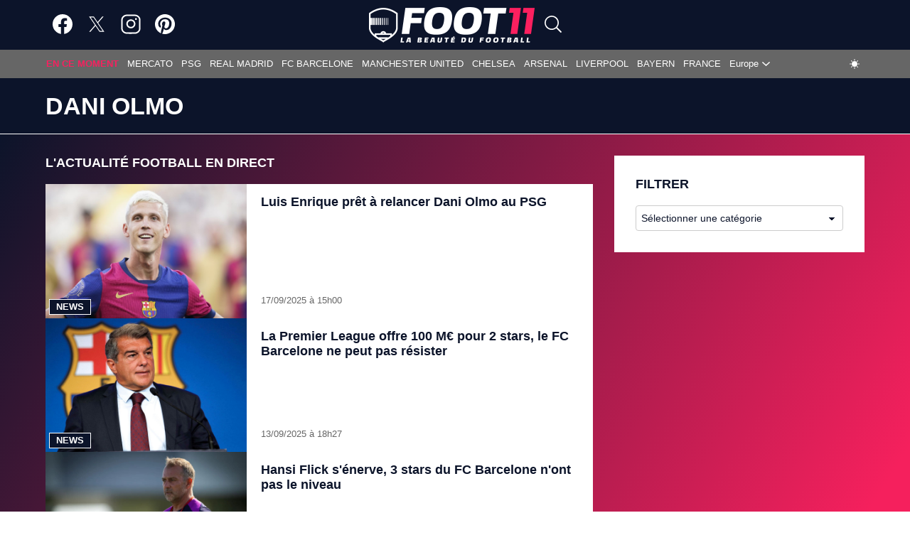

--- FILE ---
content_type: text/html; charset=UTF-8
request_url: https://foot11.com/personnes/dani-olmo
body_size: 16174
content:
<!DOCTYPE html>

<html lang="fr-FR" class=fdx-dark-mode>

<head>
    <script>
        var fdxm = {
            adblock_enabled: null,
            async_uri_prefix: "async",
            capture_page_views: true,
            capture_page_views_retries: 0,
            checks_performed: {},
            lang: {},
            gaid: 'G-YLZL7EYYH0',
            user_affected_components_config: {},
            user_affected_containers_map: {},
            user_cookie_name: "usersess",
            user_data: {
                preferences: {},
            },
            user_presence: false,
            device_type: 'desktop',
        };

        var foot11 = {
            ads: {
                partners: []
            }
        };
    </script>

    <meta charset="UTF-8">
    <meta name="theme-color" media="(prefers-color-scheme: light)" content="#0C142A" />
    <meta name="theme-color" media="(prefers-color-scheme: dark)" content="#FFFFFF" />
    <meta name="viewport" content="width=device-width, initial-scale=1">
    <link rel="icon" href="/assets/img/favicons/favicon.ico" sizes="any"><!-- 32×32 -->
    <link rel="icon" href="/assets/img/favicons/icon.svg" type="image/svg+xml">
    <link rel="apple-touch-icon" href="/assets/img/favicons/apple-touch-icon-iphone-60x60.png">
    <link rel="apple-touch-icon" sizes="76x76" href="/assets/img/favicons/apple-touch-icon-ipad-76x76.png">
    <link rel="apple-touch-icon" sizes="120x120" href="/assets/img/favicons/apple-touch-icon-iphone-retina-120x120.png">
    <link rel="apple-touch-icon" sizes="152x152" href="/assets/img/favicons/apple-touch-icon-ipad-retina-152x152.png">
    <!-- <link rel="manifest" href="/assets/img/favicons/site.webmanifest" crossorigin="use-credentials"> -->
    <link rel="prefetch"
        href="https://foot11.com/wp-content/uploads/2021/04/cropped-2021_01_Foot11_logo_favicon_512x512_bigversion.png"
        as="image" />

    <meta http-equiv="X-UA-Compatible" content="IE=edge">
        <!-- Files preload start -->
    <link rel="preload"
        href="https://foot11.com/assets/libs/vendor/spfjs/spf.js?ver=b85b0880c3e3b4d545429f208e5af038"
        as="script" />
    <link rel="preload"
        href="https://foot11.com/assets/templates/fdxm_base_foot11.js?ver=a29da9ac86cb0ca2322312757a655824"
        as="script" />

    <!-- Fonts preload start -->
    <!-- <link rel="preload" href="/assets/templates/fonts/poppins-v20-latin-300.woff2" as="font" type="font/woff2"
        crossorigin>
    <link rel="preload" href="/assets/templates/fonts/poppins-v20-latin-500.woff2" as="font" type="font/woff2"
        crossorigin>
    <link rel="preload" href="/assets/templates/fonts/poppins-v20-latin-600.woff2" as="font" type="font/woff2"
        crossorigin>
    <link rel="preload" href="/assets/templates/fonts/poppins-v20-latin-700.woff2" as="font" type="font/woff2"
        crossorigin>
    <link rel="preload" href="/assets/templates/fonts/poppins-v20-latin-regular.woff2" as="font" type="font/woff2"
        crossorigin>
    <link rel="preload" href="/assets/templates/fonts/roboto-v30-latin-regular.woff2" as="font" type="font/woff2"
        crossorigin>
    <link rel="preload" href="/assets/templates/fonts/open-sans-v29-latin-regular.woff2" as="font" type="font/woff2"
        crossorigin> -->
    <!-- Fonts preload end -->

        <!-- Files preload end  -->
    <!-- Page title tags -->
    <title>Dani Olmo : Toute l'actu Football de Dani Olmo — foot11.com</title>
    <!-- Meta tags -->
    <meta name="description" content="Dani Olmo, les infos foot et rumeurs en direct, profil, statistiques détaillées, détails de carrière de Dani Olmo en direct sur foot11.com"><meta property="og:type" content="website"><meta property="og:title" content="Dani Olmo : Toute l&#039;actu Football de Dani Olmo — foot11.com"><meta property="og:description" content="Dani Olmo, les infos foot et rumeurs en direct, profil, statistiques détaillées, détails de carrière de Dani Olmo en direct sur foot11.com"><meta property="og:url" content="https://foot11.com/personnes/dani-olmo"><meta property="og:site_name" content="foot11"><meta property="og:locale" content="fr-FR"><meta property="og:image" content="https://foot11.com/wp-content/uploads/2021/04/cropped-2021_01_Foot11_logo_favicon_512x512_bigversion.png"><meta property="og:image:width" content="512"><meta property="og:image:height" content="512"><meta property="og:updated_time" content=""><meta property="fb:app_id" content="961306843966619"><meta name="twitter:card" content="summary_large_image"><meta name="twitter:site" content="@foot11com"><meta name="twitter:creator" content="@foot11com"><meta name="twitter:description" content="Dani Olmo, les infos foot et rumeurs en direct, profil, statistiques détaillées, détails de carrière de Dani Olmo en direct sur foot11.com"><meta name="twitter:title" content="Dani Olmo : Toute l&#039;actu Football de Dani Olmo — foot11.com"><meta name="twitter:image" content="https://foot11.com/wp-content/uploads/2021/04/cropped-2021_01_Foot11_logo_favicon_512x512_bigversion.png"><meta name="twitter:image:alt" content="Dani Olmo : Toute l&#039;actu Football de Dani Olmo — foot11.com"><meta name="robots" content="max-snippet:-1, max-image-preview:large, max-video-preview:-1">    <!-- Script tags -->
    <script type="application/ld+json">{"@context":"https://schema.org","@graph":[{"@type":"Organization","@id":"https://foot11.com/#organization","name":"foot11","url":"https://foot11.com/","sameAs":["https://www.facebook.com/foot11com","https://twitter.com/foot11com","https://www.linkedin.com/showcase/foot11.com/","https://www.instagram.com/foot11com","https://www.pinterest.com/foot11com"],"logo":{"@type":"ImageObject","@id":"https://foot11.com/#logo","inLanguage":"fr-FR","url":"https://imgr.foot11.com/2021/01/2021_01_Foot11_logo_desktop_466x100_dark.png","contentUrl":"https://imgr.foot11.com/2021/01/2021_01_Foot11_logo_desktop_466x100_dark.png","width":"466","height":"100","caption":"foot11.com"},"image":{"@id":"https://foot11.com/#logo"},"potentialAction":{"@type":"SearchAction","target":{"@type":"EntryPoint","urlTemplate":"https://foot11.com/?s={search_term_string}"},"query-input":{"@type":"PropertyValueSpecification","valueRequired":"https://schema.org/True","valueName":"search_term_string"}}},{"@type":"WebSite","@id":"https://foot11.com/#website","name":"foot11","description":"Actualit\u00e9, Transferts, Mercato","alternateName":"foot11.com","publisher":{"@id":"https://foot11.com/#organization"},"url":"https://foot11.com/","potentialAction":{"@type":"SearchAction","target":{"@type":"EntryPoint","urlTemplate":"https://foot11.com/?s={search_term_string}"},"query-input":"required name=search_term_string"},"inLanguage":"fr-FR"},{"@type":"BreadcrumbList","@id":"https://foot11.com/personnes/dani-olmo/#breadcrumb","itemListElement":[{"@type":"ListItem","position":1,"item":{"@type":"WebPage","@id":"https://foot11.com/","url":"https://foot11.com/","name":"foot11"}},{"@type":"ListItem","position":2,"item":{"@type":"WebPage","@id":"https://foot11.com/personnes/dani-olmo","url":"https://foot11.com/personnes/dani-olmo","name":"Dani Olmo"}}]},{"@type":"CollectionPage","@id":"https://foot11.com/personnes/dani-olmo/#webpage","url":"https://foot11.com/personnes/dani-olmo","name":"Dani Olmo : Toute l'actu Football de Dani Olmo \u2014 foot11.com","isPartOf":{"@id":"https://foot11.com/#website"},"description":"","breadcrumb":{"@type":"BreadcrumbList","@id":"https://foot11.com/personnes/dani-olmo/#breadcrumb","itemListElement":[{"@type":"ListItem","position":1,"item":{"@type":"WebPage","@id":"https://foot11.com/","url":"https://foot11.com/","name":"foot11"}},{"@type":"ListItem","position":2,"item":{"@type":"WebPage","@id":"https://foot11.com/personnes/dani-olmo","url":"https://foot11.com/personnes/dani-olmo","name":"Dani Olmo"}}]},"inLanguage":"fr-FR","potentialAction":{"@type":"ReadAction","target":["https://foot11.com/personnes/dani-olmo"]}},{"@type":"BreadcrumbList","itemListElement":[{"@type":"ListItem","position":1,"item":{"@type":"WebPage","@id":"https://foot11.com/","url":"https://foot11.com/","name":"foot11"}},{"@type":"ListItem","position":2,"item":{"@type":"WebPage","@id":"https://foot11.com/personnes/dani-olmo","url":"https://foot11.com/personnes/dani-olmo","name":"Dani Olmo"}}]},{"@type":"WebSite","name":"foot11","description":"Actualit\u00e9, Transferts, Mercato","alternateName":"foot11.com","url":"https://foot11.com/","potentialAction":{"@type":"SearchAction","target":{"@type":"EntryPoint","urlTemplate":"https://foot11.com/?s={search_term_string}"},"query-input":"required name=search_term_string"},"inLanguage":"fr-FR"}]}</script>    <!-- Link tags -->
    <link rel="canonical" href="https://foot11.com/personnes/dani-olmo">    <!-- CSS inline start -->
    <style type="text/css">
        @charset "UTF-8";html{-webkit-text-size-adjust:100%}body{margin:0}main{display:block}h1{font-size:2em;margin:.67em 0}hr{box-sizing:content-box;height:0;overflow:visible}pre{font-family:monospace,monospace;font-size:1em}a{color:unset;text-decoration:none;background-color:transparent}b{font-weight:bolder}img,picture{max-width:100%;display:block;height:auto}img{border-style:none}button,input,select,textarea{font-family:inherit;font-size:100%;margin:0}button,input{overflow:visible}button,select{text-transform:none}[type=button],[type=submit],button{-webkit-appearance:button}[type=button]::-moz-focus-inner,[type=submit]::-moz-focus-inner,button::-moz-focus-inner{border-style:none;padding:0}[type=button]:-moz-focusring,[type=submit]:-moz-focusring,button:-moz-focusring{outline:1px dotted ButtonText}textarea{overflow:auto}[type=checkbox]{box-sizing:border-box;padding:0}[type=search]{-webkit-appearance:textfield;outline-offset:-2px}[type=search]::-webkit-search-decoration{-webkit-appearance:none}::-webkit-file-upload-button{-webkit-appearance:button;font:inherit}[hidden]{display:none}h1,h2,h3{margin:0;letter-spacing:0}input{border:none}input:focus{outline:0}ul{list-style:none;margin:0;padding:0}*,:after,:before{box-sizing:border-box}.container{max-width:1010px;margin:0 auto}.header-content{position:relative;width:100%;padding-top:20px;background-color:var(--blue);border:0;border-bottom:thin solid var(--color-bottom-header-border-1);border-image-slice:1;transition:.2s ease-in-out}.header-content__row{display:flex;flex-direction:column;justify-content:flex-start;align-items:flex-start;padding-left:10px;padding-right:10px;max-width:1182px;margin:0 auto;background-color:var(--blue);padding-bottom:20px}.header-content__col-left{max-width:100%;margin-bottom:20px}.header-content__col-right{max-width:100%}@media screen and (min-width:800px){.header-content__row{flex-direction:row;justify-content:space-between;align-items:center;padding-left:15px;padding-right:15px}.header-content__col-left{max-width:80%;margin-bottom:0}.header-content__col-right{max-width:20%}}.main-content{font-family:Segoe UI,Helvetica,sans-serif,sans-serif;background:var(--background-gradient);color:#fff;padding-top:30px}.main-content__all{width:100%;padding-left:15px;padding-right:15px}.main-content__row{display:flex;flex-direction:column;max-width:1182px;margin:0 auto;position:relative;z-index:1}.main-content__col-left,.main-content__col-right{width:100%;padding-left:10px;padding-right:10px;margin-bottom:30px}.main-content__col-right{display:flex;flex-direction:column;gap:30px}.main-content__col-right:last-child{margin-bottom:30px}.main-content__col-right-sticky-top{display:flex;flex-direction:column;gap:30px;position:sticky;top:112px}@media screen and (min-width:800px){.main-content__row{flex-direction:row;flex-wrap:nowrap;align-items:stretch}.main-content__col-left{flex:2;max-width:70%}.main-content__col-right{flex:1;max-width:30%}}@media screen and (min-width:1025px){.main-content__col-left{max-width:67.66667%;padding-left:15px;padding-right:15px}.main-content__col-right{min-width:32.33333%;padding-left:15px;padding-right:15px}.main-content__col-right .main-content__col-right-flash{top:100px;position:sticky;padding-top:30px}}@media screen and (min-width:800px) and (max-width:1042px){.main-content__col-right{width:100%;min-width:321px}}.component__title{font-size:.938rem;line-height:1.125;font-weight:800;text-transform:uppercase;letter-spacing:normal;margin-bottom:20px;color:var(--color-secondary)}.component__title--white{color:#fff}.component__header{width:100%;color:#fff}.component__header-filter-list{display:flex;flex-wrap:wrap;text-transform:uppercase;border-bottom:1px solid var(--color-general-text)}.component__header-filter-item{font-size:.8125rem;font-weight:700;color:var(--color-primary-text);border-bottom:1px solid transparent;transition:border-color 375ms ease-in-out,background-color 375ms ease-in-out,color 375ms ease-in-out;padding:8px 7px;margin-bottom:-1px;cursor:pointer}.component__header-filter-item:hover,.component__white_border_menu_item{color:var(--color-text-link);border-bottom:1px var(--color-post-list-filter) solid}.component__body{width:100%;height:auto}.component__buttons{display:flex;justify-content:center;margin:20px 0 0 0}@media screen and (min-width:601px){.component__title{font-size:1rem}.component__header-filter-item{font-size:.875rem;padding:8px 10px}}@media screen and (min-width:1025px){.component__title{font-size:1.125rem}}.black-box{padding:20px 10px;background-color:var(--color-primary)}@media screen and (min-width:601px){.black-box{padding:25px 15px}}@media screen and (min-width:800px){.black-box{padding:20px 20px}}@media screen and (min-width:1025px){.black-box{padding:30px 30px}}.posts--body{display:grid;gap:30px}@media screen and (min-width:601px){.posts--body{grid-template-columns:repeat(2,1fr);gap:30px 20px}}@media screen and (min-width:1025px){.posts--body{display:flex;flex-direction:column;gap:30px}}.icon{fill:var(--color-primary-icon)}.icon--fdx-smaller{height:.675rem;width:.675rem}.icon--xxs{height:1rem;width:1rem;fill:var(--color-secondary-icon)}.icon--xs{height:1.2rem;width:1.2rem}.icon--s{height:1.75rem;width:1.75rem}.icon--m{height:2rem;width:2rem}.icon--l{height:2.625rem;width:2.625rem}.icon--xl{height:3rem;width:3rem}.icon--xxl{height:4.3rem;width:4.3rem}.icon--blue{fill:var(--color-primary)}.icon--white{fill:var(--color-secondary)}.icon--only-white{fill:var(--white)}.icon--gray{fill:var(--gray)}.icon--light-gray{fill:#ccc}.icon--pink{fill:var(--pink)}.icon--primary-icon{fill:var(--color-primary-icon)}.item__image{position:relative}.item__entry-flags{margin-bottom:10px;position:absolute;z-index:12;left:10px;right:auto;top:-5px;transition:top 175ms ease-in-out}.item__entry-flags:hover{top:-10px}.item__entry-flag{display:block;box-sizing:border-box;position:relative;top:0;width:35px;height:35px;vertical-align:top;font-size:0;line-height:30px;text-align:center;border-style:solid;border-radius:50%;border-color:#f5205d;background-color:#f5205d;color:#fff}.item__category{text-transform:uppercase;text-decoration:none;border:1px solid #333;border-color:var(--color-primary);font-size:.8125rem;font-weight:600;line-height:18px;letter-spacing:normal;color:#fff;padding:3px 9px;background-color:#333;transition:border-color 375ms ease-in-out,background-color 375ms ease-in-out,color 375ms ease-in-out;width:fit-content}@media (min-width:800px){.item__category{padding:1px 9px}}.item__category:hover{background-color:#0c142a!important;border:1px solid var(--color-secondary)}.item__reactions{display:flex;justify-content:start;align-items:center;font-size:.8125rem;line-height:18px;padding:1px 9px}.item__reactions span{color:#ccc;font-weight:400;margin-left:5px}.item__comment{display:flex;align-items:center;padding:1px 10px;color:#b4b4b4;line-height:18px}.item__comment span{margin-left:5px}.item__comment *{display:flex;align-items:center}.item__comment a:hover .icon{fill:var(--white)}.item__comment a:hover span{color:var(--white)}.item__comment a{margin:10px}@media (min-width:1025px){.item__comment a{margin:5px}}.item__title{line-height:1.2}.item--featured{margin-bottom:40px}.item--featured .thumbnail__link{position:relative;z-index:3;grid-row:1/2;grid-column:1/2;-webkit-background-size:cover;-moz-background-size:cover;-o-background-size:cover;background-size:cover}.item--featured .thumbnail__link img{width:100%;height:100%;object-fit:cover}@media screen and (min-width:601px){.item--featured .thumbnail__link{height:100%}}.item--featured .item__image{display:grid;width:100%;height:100%;grid-template-rows:1fr;grid-template-columns:1fr}.item--featured .item__info{display:flex;flex-direction:column;pointer-events:none;position:relative;z-index:4;grid-row:1/2;grid-column:1/2;padding:20px 10px;align-self:end;background-repeat:no-repeat;color:#fff;background-image:linear-gradient(to bottom,transparent,rgba(0,0,0,.75) 100%)}.item--featured .item__info-thumbnail{display:inline-flex;position:relative;z-index:5;pointer-events:all;align-items:center;flex-wrap:wrap}.item--featured .item__title{display:inline-flex;pointer-events:none;position:relative;z-index:3;margin-top:8px;font-size:1.5rem;-webkit-line-clamp:3;-webkit-box-orient:vertical;overflow:hidden;line-height:1.067;letter-spacing:-.05em;font-weight:600;text-shadow:1px 1px 0 rgba(0,0,0,.33)}@media screen and (min-width:601px){.item--featured .item__info{padding:20px 30px}.item--featured .item__title{font-size:1.625rem}}@media screen and (min-width:1025px){.item--featured .item__title{font-size:2.125rem}}.item--default{display:flex;flex-direction:column;width:100%}.item--default .thumbnail__link{grid-column:1/2;grid-row:1/3;-webkit-background-size:cover;-moz-background-size:cover;-o-background-size:cover;background-size:cover}.item--default .thumbnail__link img{object-fit:cover;width:100%}.item--default .item__category{position:absolute;bottom:5px;left:5px;z-index:1000}.item--default .item__info{display:flex;flex-direction:column;background-color:var(--color-primary);padding:12px 10px;width:100%;flex:1 0 auto}.item--default .item__info-thumbnail{grid-column:1/2;grid-row:2/3;position:relative}.item--default .item__comment{padding:2px;background-color:#0c142a}.item--default .item__comment *{margin:0 3px}.item--default .item__comment .icon{fill:#fff}.item--default .item__comment a:hover .icon{fill:#ae1444}.item--default .item__comment a:hover span{color:#ae1444}.item--default .item__reactions{justify-content:center;background-color:#0c142a}.item--default .item__reactions .icon{fill:#b4b4b4}.item--default .item__reactions span{color:#b4b4b4}.item--default .item__title{font-size:1.125rem;display:-webkit-box;-webkit-line-clamp:3;-webkit-box-orient:vertical;overflow:hidden;color:var(--color-secondary)}.item--default .item__title:hover{color:#ae1444}.item--default .item__paragraph{font-size:.938rem;line-height:18px;font-weight:600;letter-spacing:-.025em;color:var(--color-item-paragraph);display:-webkit-box;-webkit-line-clamp:2;-webkit-box-orient:vertical;overflow:hidden;margin-top:auto}.item--default .item__time-published{margin-top:auto;font-size:.8125rem;font-weight:400;line-height:16px;margin-bottom:2px;color:var(--color-general-text);letter-spacing:normal}.item--default .item__time-published time{display:inline-block;margin-right:5px;vertical-align:top}@media screen and (min-width:601px){.item--default .item__info{padding:15px 20px}.item--default .item__title{font-size:1.125rem}}@media screen and (min-width:1025px){.item--default .item__image{width:60%}.item--default .item__info{flex:0 1 auto}}@media (min-width:1025px){.item--default{flex-direction:row}}.item--flash{padding:10px 0;border-bottom:1px solid var(--granite-gray)}.item--flash .content{display:flex;flex-direction:row;align-items:center;white-space:nowrap;transform:translateX(0);transition:transform 8s linear}.item--flash .content:hover{transform:translateX(-120%)}.item--flash .thumbnail__link{grid-column:1/2;grid-row:1/3;-webkit-background-size:cover;-moz-background-size:cover;-o-background-size:cover;background-size:cover}.item--flash .thumbnail__link img{object-fit:cover;width:100%}.item--flash .item__image{display:grid}.item--flash .item__category{justify-self:start;margin-left:1px;margin-bottom:0}.item--flash .item__info{display:flex;flex-direction:column;flex:1 0 auto;background-color:var(--color-primary);padding:12px 10px}.item--flash .item__info-thumbnail{grid-column:1/2;grid-row:2/3;position:relative}.item--flash .item__comment{padding:2px;background-color:#0c142a}.item--flash .item__comment *{margin:0 3px}.item--flash .item__comment .icon{fill:#fff}.item--flash .item__comment a:hover .icon{fill:#ae1444}.item--flash .item__comment a:hover span{color:#ae1444}.item--flash .item__reactions{justify-content:center;background-color:#0c142a}.item--flash .item__reactions .icon{fill:#b4b4b4}.item--flash .item__reactions span{color:#b4b4b4}.item--flash .item__title{font-size:1.125rem;display:-webkit-box;-webkit-line-clamp:3;-webkit-box-orient:vertical;overflow:hidden;color:var(--color-secondary)}.item--flash .item__title:hover{color:#ae1444}.item--flash .item__paragraph{font-size:.938rem;line-height:18px;font-weight:600;letter-spacing:-.025em;color:var(--color-item-paragraph);display:-webkit-box;-webkit-line-clamp:2;-webkit-box-orient:vertical;overflow:hidden}.item--flash .item__time-published{margin-top:auto;font-size:.8125rem;font-weight:400;line-height:16px;margin-bottom:2px;color:var(--color-general-text);letter-spacing:normal}.item--flash .item__time-published time{display:inline-block;margin-right:5px;vertical-align:top}@media screen and (min-width:601px){.item--flash .item__info{padding:15px 20px}.item--flash .item__title{font-size:1.25rem}}@media screen and (min-width:800px){.item--flash .item__info{padding:20px 30px}}.item--numbered{position:relative}.item--numbered .thumbnail__link img{width:100%}.item--numbered .item__image{display:block}.item--numbered .item__image .add-radius{border-radius:10px}.item--numbered .item__info{display:flex;justify-content:center;align-items:center;position:absolute;font-size:1rem;width:30px;height:30px;border-radius:100%;background-color:var(--blue);top:7px;left:7px;pointer-events:none}.btn{cursor:pointer;text-transform:uppercase;font:700 .8125rem serif;font-family:Segoe UI,Helvetica,sans-serif,sans-serif;border-radius:5px}.btn--m{width:100%;padding:8px 18px}@media screen and (min-width:1025px){.btn--m{width:50%;padding:5px 18px}}.btn--dark{background-color:#0c142a;color:#fff;border-color:#0c142a}.amp #content_button_amp{display:flex;justify-content:center;margin:30px 0}.amp #content_button_amp a{display:flex;justify-content:center;width:22.75rem;padding:12px 18px;background-color:#282828;color:#fff;cursor:pointer;text-transform:uppercase;font:700 .8125rem serif;font-family:Segoe UI,Helvetica,sans-serif,sans-serif;border-radius:5px}.item--cover img,.post-content img,.thumbnail__fallback-image img{position:relative}.item--cover img::after,.post-content img::after,.thumbnail__fallback-image img::after{content:" ";display:block;position:absolute;top:0;left:0;width:100%;height:100%;background-position:center;background-size:cover;border-radius:inherit}.fdx-light-mode .post-content img::after,.fdx-light-mode .thumbnail__fallback-image img::after{background-image:url(/assets/img/misc/fallback_image_dark_mobile.jpg)}@media (min-width:680px){.fdx-light-mode .post-content img::after,.fdx-light-mode .thumbnail__fallback-image img::after{background-image:url(/assets/img/misc/fallback_image_dark.jpg)}}.fdx-dark-mode .post-content img::after,.fdx-dark-mode .thumbnail__fallback-image img::after{background-image:url(/assets/img/misc/fallback_image_light_mobile.jpg)}@media (min-width:680px){.fdx-dark-mode .post-content img::after,.fdx-dark-mode .thumbnail__fallback-image img::after{background-image:url(/assets/img/misc/fallback_image_light.jpg)}}.thumbnail__fallback-image img::after{background-image:url(/assets/img/misc/fallback_image_light_mobile.jpg)}@media (min-width:680px){.thumbnail__fallback-image img::after{background-image:url(/assets/img/misc/fallback_image_light.jpg)}}.ebam_ad[data-slotid=div-skin]:not(.amp){display:block!important;min-height:430px}@media (min-width:1024px){.ebam_ad[data-slotid=div-skin]:not(.amp){min-height:250px}}.skeleton{display:flex;flex-direction:column;background-color:#f6f6f6;border-radius:10px}.skeleton__title{height:27px;border-radius:10px;background-image:linear-gradient(90deg,#ddd 0,#e8e8e8 40px,#ddd 80px);animation:slidein_title 1s infinite;transform-origin:0 100%}@keyframes slidein{0%{transform:scaleX(.2)}100%{transform:scaleX(1)}}@keyframes slidein_title{0%{transform:scaleX(.2)}100%{transform:scaleX(.7)}}html{overflow-y:scroll}body{background-color:#fff;font-family:Segoe UI,Helvetica,sans-serif,sans-serif;font-size:12px;letter-spacing:normal;position:relative;min-height:100vh;display:flex;flex-direction:column}::-webkit-scrollbar{width:16px;height:5px}::-webkit-scrollbar-thumb{background-color:#6c707a!important}::-webkit-scrollbar-track{background:var(--color_content)}button,button:focus,textarea,textarea:focus{outline:0}::-webkit-scrollbar-button:single-button{background-color:#0c142a;display:block;background-size:10px;background-repeat:no-repeat}::-webkit-scrollbar-button:single-button:vertical:decrement{height:17px;width:16px;background-position:center 4px;background-image:url("data:image/svg+xml;utf8,<svg xmlns='http://www.w3.org/2000/svg' width='100' height='100' fill='rgb(96, 96, 96)'><polygon points='50,00 0,50 100,50'/></svg>")}::-webkit-scrollbar-button:single-button:vertical:decrement:hover{background-image:url("data:image/svg+xml;utf8,<svg xmlns='http://www.w3.org/2000/svg' width='100' height='100' fill='rgb(112, 112, 112)'><polygon points='50,00 0,50 100,50'/></svg>")}::-webkit-scrollbar-button:single-button:vertical:decrement:active{background-image:url("data:image/svg+xml;utf8,<svg xmlns='http://www.w3.org/2000/svg' width='100' height='100' fill='rgb(128, 128, 128)'><polygon points='50,00 0,50 100,50'/></svg>")}::-webkit-scrollbar-button:single-button:vertical:increment{height:17px;width:16px;background-position:center 8px;background-image:url("data:image/svg+xml;utf8,<svg xmlns='http://www.w3.org/2000/svg' width='100' height='100' fill='rgb(96, 96, 96)'><polygon points='0,0 100,0 50,50'/></svg>")}::-webkit-scrollbar-button:single-button:vertical:increment:hover{background-image:url("data:image/svg+xml;utf8,<svg xmlns='http://www.w3.org/2000/svg' width='100' height='100' fill='rgb(112, 112, 112)'><polygon points='0,0 100,0 50,50'/></svg>")}::-webkit-scrollbar-button:single-button:vertical:increment:active{background-image:url("data:image/svg+xml;utf8,<svg xmlns='http://www.w3.org/2000/svg' width='100' height='100' fill='rgb(128, 128, 128)'><polygon points='0,0 100,0 50,50'/></svg>")}#footer_wrapper{margin-top:auto}.content-row{display:-ms-flexbox;display:-webkit-flex;display:flex;-ms-flex-wrap:wrap;-webkit-flex-wrap:wrap;flex-wrap:wrap;-ms-flex-align:stretch;-webkit-align-items:stretch;align-items:stretch;max-width:1182px;margin:0 auto;position:relative}.row{display:flex}.column{border:0!important;width:100%;padding:15px 15px 0;font-size:12px}.adsense-100{height:100px}
/* Make clicks pass-through */
#nprogress {
  pointer-events: none;
}

#nprogress .bar {
  background: #29d;

  position: fixed;
  z-index: 1031;
  top: 0;
  left: 0;

  width: 100%;
  height: 2px;
}

/* Fancy blur effect */
#nprogress .peg {
  display: block;
  position: absolute;
  right: 0px;
  width: 100px;
  height: 100%;
  box-shadow: 0 0 10px #29d, 0 0 5px #29d;
  opacity: 1.0;

  -webkit-transform: rotate(3deg) translate(0px, -4px);
      -ms-transform: rotate(3deg) translate(0px, -4px);
          transform: rotate(3deg) translate(0px, -4px);
}

/* Remove these to get rid of the spinner */
#nprogress .spinner {
  display: block;
  position: fixed;
  z-index: 1031;
  top: 15px;
  right: 15px;
}

#nprogress .spinner-icon {
  width: 18px;
  height: 18px;
  box-sizing: border-box;

  border: solid 2px transparent;
  border-top-color: #29d;
  border-left-color: #29d;
  border-radius: 50%;

  -webkit-animation: nprogress-spinner 400ms linear infinite;
          animation: nprogress-spinner 400ms linear infinite;
}

.nprogress-custom-parent {
  overflow: hidden;
  position: relative;
}

.nprogress-custom-parent #nprogress .spinner,
.nprogress-custom-parent #nprogress .bar {
  position: absolute;
}

@-webkit-keyframes nprogress-spinner {
  0%   { -webkit-transform: rotate(0deg); }
  100% { -webkit-transform: rotate(360deg); }
}
@keyframes nprogress-spinner {
  0%   { transform: rotate(0deg); }
  100% { transform: rotate(360deg); }
}


@charset "UTF-8";#button{display:flex;justify-content:center;align-items:center;background-color:#ccc;width:40px;height:40px;text-align:center;border-radius:4px;position:fixed;bottom:12px;right:15px;transition:background-color .3s,opacity .5s,visibility .5s;opacity:0;visibility:hidden;z-index:1000}#button::after{color:#fff}#button:hover{cursor:pointer;filter:var(--white-icons)}#button:active{background-color:#555}#button.show{display:flex;justify-content:center;align-items:center;opacity:1;visibility:visible}html.fdx-header-sidebar-off #header_wrapper .aside{width:320px;-webkit-overflow-scrolling:touch;transition:width .5s ease-in-out}html.fdx-header-sidebar-off #header_wrapper .header-sidebar-overlay{display:block;visibility:visible;opacity:.666;transition:visibility .5s,opacity .5s cubic-bezier(.735,.185,.41,1.245)}.off{display:none}.header-sidebar-overlay{visibility:hidden;width:100%;position:fixed;z-index:6;top:0;bottom:0;cursor:pointer;transition:visibility 0s .5s,opacity .5s cubic-bezier(.735,.185,.41,1.245);-webkit-backface-visibility:hidden;backface-visibility:hidden;background-color:#000;opacity:0}#header_wrapper{clear:both;position:static;position:-webkit-sticky;position:sticky;left:0;right:0;top:0;z-index:5}#header_wrapper .header{display:block;background:var(--color-secondary);transition:.4s ease-in-out}#header_wrapper .header .top-menu{margin:0 auto;max-width:1182px;display:flex;justify-content:space-between;align-items:center;padding:10px}#header_wrapper .header .top-menu__toggle-arrow{display:none;position:absolute;z-index:2;left:50%;right:auto;bottom:0;width:0;height:0;margin-left:-6px;border-width:6px;border-style:solid;border-color:transparent transparent var(--color-search-background);content:""}#header_wrapper .header .top-menu__social-media{flex:1;display:flex;justify-content:flex-start;align-items:center}#header_wrapper .header .top-menu__social-media-item:first-child{margin-left:15px}#header_wrapper .header .top-menu__social-media-item{margin-right:20px}#header_wrapper .header .top-menu__social-media-item>a :hover{filter:var(--red-icons)}#header_wrapper .header .top-menu__logo{display:flex;justify-content:start;margin-right:10px;min-height:50px}#header_wrapper .header .top-menu__search-button-wrapper{height:37px;justify-self:flex-end;position:relative;flex:1;display:flex}#header_wrapper .header .top-menu__search-button{position:relative;cursor:pointer;margin:0;padding:0;border:none;background-color:transparent}#header_wrapper .header .top-menu__search-form-wrapper{width:320px;position:absolute;top:35px;left:-292px;background-color:var(--color-search-background);color:var(--gray);transition:all .3s ease;z-index:6;display:none;visibility:hidden;opacity:0}#header_wrapper .header .top-menu__search-form{margin:20px 30px}#header_wrapper .header .top-menu__fdx-search-show{display:block;visibility:visible;opacity:1;transition:all .3s ease}#header_wrapper .header .top-menu__search-form-wrapper>form .top-menu__search-form-inner{width:100%;display:flex;align-items:center;position:relative}#header_wrapper .header .top-menu__search-form-wrapper>form .top-menu__search-form-inner .top-menu__search-form-field{width:100%;border:1px var(--color-filter-border) solid;background-color:var(--color_content);color:var(--color-primary-text);font-size:14px;padding:8px;border-radius:5px;outline:0}#header_wrapper .header .top-menu__search-form-wrapper>form .top-menu__search-form-inner .top-menu__search-form-field:focus{border-color:var(--color-search-border)}#header_wrapper .header .top-menu__search-form-field-button{position:absolute;right:5px;width:30px;height:30px;background-size:25px;background-color:transparent;color:inherit;text-align:center;border:none;border-radius:5px;font-size:0;cursor:pointer}#header_wrapper .header .top-menu .top-menu__search-form-field::-webkit-search-cancel-button{position:relative;right:30px;cursor:pointer}#header_wrapper .header .top-menu__hamburger-toggle-wrap{flex:1;order:4;display:flex;justify-content:end;align-items:center}#header_wrapper .header .top-menu__hamburger-toggle-wrap a.hamburger-toggle{display:block;padding:0;cursor:pointer}#header_wrapper .header .top-menu--period-time{display:none}@media screen and (max-width:1025px){#header_wrapper .header .top-menu{padding-top:5px;padding-bottom:5px}#header_wrapper .header .top-menu__social-media{display:none}#header_wrapper .header .top-menu__logo{margin-right:0;order:2}#header_wrapper .header .top-menu__search-button-wrapper{order:3;justify-content:end}#header_wrapper .header .top-menu--period-time{display:block;margin-right:5px;min-height:35px}#header_wrapper .header .top-menu--period-time button.mobile-toggle-btn{background-color:transparent;border:none;cursor:pointer}#header_wrapper .header .top-menu--period-time button.mobile-toggle-btn svg.icon{display:inline-block;vertical-align:middle;margin:auto 0}#header_wrapper .header .top-menu--period-time button.mobile-toggle-btn svg{min-height:25px}#header_wrapper .header .top-menu--period-time button.mobile-toggle-btn .icon-moon-night{transform:rotate(195deg)}#header_wrapper .header .top-menu__hamburger-toggle-wrap{order:1;justify-content:start}#header_wrapper .header .top-menu__hamburger-toggle-wrap a.hamburger-toggle{margin-right:1px}#header_wrapper .header .top-menu__search-form-wrapper{right:-10px;width:100vw;left:unset}}@media screen and (max-width:601px){#header_wrapper .header .top-menu{padding-top:2px;padding-bottom:2px}#header_wrapper .header .top-menu__logo-default>img{max-width:190px;max-height:40px}}#header_wrapper .header .menu-nav{background-color:var(--color-primary-nav)}#header_wrapper .header .menu-nav__main-nav{max-width:1182px;margin:0 auto;display:flex;justify-content:space-between;align-items:center;padding:0 10px}#header_wrapper .header .menu-nav__url-list-item{display:flex;height:100%;min-height:18px;flex-wrap:wrap;color:#fff;font-size:.8125rem;font-weight:400;line-height:16px}#header_wrapper .header .menu-nav__first{color:var(-color-active-nav);font-weight:700}#header_wrapper .header .menu-nav .toggle-btn,#header_wrapper .header .menu-nav__has-submenu,#header_wrapper .header .menu-nav__url-list-item>li{position:relative;padding:12px 6px}#header_wrapper .header .menu-nav__has-sub-submenu>a,#header_wrapper .header .menu-nav__has-submenu>a,#header_wrapper .header .menu-nav__url-list-item>li>a{display:flex;justify-content:space-between;align-items:center}#header_wrapper .header .menu-nav__has-sub-submenu>a,#header_wrapper .header .menu-nav__has-submenu>a{line-height:normal;padding:5px 10px;width:100%}#header_wrapper .header .menu-nav__has-submenu>a>.icon,#header_wrapper .header .menu-nav__url-list-item>li>a>.icon{margin-left:5px;display:inline-block;vertical-align:middle;fill:#fff}#header_wrapper .header .menu-nav__has-sub-submenu>a:hover,#header_wrapper .header .menu-nav__has-submenu>a:hover,#header_wrapper .header .menu-nav__url-list-item>li>a:hover{filter:brightness(0) saturate(100%) invert(22%) sepia(100%) saturate(4233%) hue-rotate(332deg) brightness(101%) contrast(92%)}#header_wrapper .header .menu-nav__dropdown-url-items,#header_wrapper .header .menu-nav__submenu-url-items{display:none;width:200px;max-width:270px;position:absolute;top:40px;opacity:0;background:var(--color-primary-dropdown);transition:all .3s linear}#header_wrapper .header .menu-nav__dropdown-url-items>li:hover>ul.menu-nav__submenu-url-items,#header_wrapper .header .menu-nav__url-list-item>li:hover>ul.menu-nav__dropdown-url-items{display:block;opacity:1}#header_wrapper .header .menu-nav__has-submenu{margin:0;padding:0;border:0}#header_wrapper .header .menu-nav--submenu-right{display:none;position:absolute;width:150px;max-width:240px;left:100%;top:0}#header_wrapper .header .menu-nav__period-toggle{display:flex;justify-content:center;align-items:center;cursor:pointer}#header_wrapper .header .menu-nav__period-toggle button.toggle-btn{display:flex;background-color:transparent;border:none;cursor:pointer;margin-left:5px;margin-right:5px}#header_wrapper .header .menu-nav__period-toggle button.toggle-btn svg.icon{display:inline-block;vertical-align:middle;margin:auto 0}#header_wrapper .header .aside{width:0;height:100vh;position:fixed;z-index:7;top:0;bottom:0;left:0;right:auto;background-color:var(--color-secondary);color:var(--color-letters);overflow-y:auto;overflow-x:hidden;overscroll-behavior:contain;-webkit-overflow-scrolling:touch;transition:width .5s ease-in-out}#header_wrapper .header .aside__wrapper{display:block;width:320px;min-height:100vh;z-index:3;padding:15px 30px}#header_wrapper .header .aside__top-list{font-size:1rem;font-weight:700;text-transform:uppercase;margin-bottom:30px;line-height:1.125}#header_wrapper .header .aside__item{display:block;margin:4px 0}#header_wrapper .header .aside--close-item{text-align:center;opacity:1;margin-bottom:15px}#header_wrapper .header .aside--close-item>i{cursor:pointer;padding:5px 15px}#header_wrapper .header .aside--close-item>i :hover{opacity:.5}#header_wrapper .header .aside__middle{display:flex;margin-bottom:30px}#header_wrapper .header .aside--item-social-media{margin:0 10px}#header_wrapper .header .aside--item-social-media>a>.icon{height:1.75rem;width:1.75rem}#header_wrapper .header .aside__bottom{display:block;font-size:13px;line-height:20px}#header_wrapper .header .aside--item-bottom:nth-child(1){color:#f22c5d}#header_wrapper .header .aside__has-submenu>a,#header_wrapper .header .aside__item>a{display:flex;justify-content:space-between;align-items:center}#header_wrapper .header .aside__has-submenu>a>.icon,#header_wrapper .header .aside__item>a>.icon{display:inline-block;vertical-align:middle;fill:var(--color-primary)}#header_wrapper .header .aside__dropdown-url-items>li>a>.fdx-icon-arrow-up,#header_wrapper .header .aside__item>a>.fdx-icon-arrow-up{transform:rotate(180deg);transition:transform .2s}#header_wrapper .header .aside__dropdown-url-items{display:none;font-weight:700;padding:20px 0 20px 10px;transition:all .5s ease-in-out}#header_wrapper .header .aside__dropdown-url-items>li,#header_wrapper .header .aside__submenu-url-items>li{padding:4px 0}#header_wrapper .header .aside__dropdown-url-items>li:nth-child(1),#header_wrapper .header .aside__submenu-url-items>li:nth-child(1){color:#a0a0a0;font-weight:700}#header_wrapper .header .aside--item-social-media>a:hover,#header_wrapper .header .aside__dropdown-url-items>li>a:hover,#header_wrapper .header .aside__item>a:hover,#header_wrapper .header .aside__submenu-url-items>li>a:hover{filter:brightness(0) saturate(100%) invert(22%) sepia(100%) saturate(4233%) hue-rotate(332deg) brightness(101%) contrast(92%)}#header_wrapper .header .aside__submenu-url-items{display:none;background:var(--color_header_footer);margin:15px 25px 15px 15px}#header_wrapper .header .fdx-aside-show{width:320px}#header_wrapper .header .active,#header_wrapper .header .fdx-active-hover{filter:brightness(0) saturate(100%) invert(22%) sepia(100%) saturate(4233%) hue-rotate(332deg) brightness(101%) contrast(92%)}#button.show{display:flex;justify-content:center;align-items:center;opacity:1;visibility:visible}@media screen and (max-width:601px){#header_wrapper .header .top-menu{display:grid;grid-template-columns:21% 65% 7.5%;grid-gap:3.3%;height:49px;align-items:center}}.amp #header_wrapper .header{background:#fff}.amp #header_wrapper .header.fdx-aside-show .aside{width:320px;-webkit-overflow-scrolling:touch;transition:width .5s ease-in-out}.amp #header_wrapper .header.fdx-aside-show .header-sidebar-overlay{display:block;visibility:visible;opacity:.666;transition:visibility .5s,opacity .5s cubic-bezier(.735,.185,.41,1.245)}.amp #header_wrapper .header .top-menu{max-width:758px;padding:0 30px 0}.amp #header_wrapper .header .top-menu__logo{justify-content:center;order:2;width:100%;margin-top:4px}.amp #header_wrapper .header .top-menu__logo img{max-height:40px;object-fit:contain;width:100%}.amp #header_wrapper .header .top-menu .icon--blue{fill:#0c142a}.amp #header_wrapper .header .top-menu__hamburger-toggle-wrap .hamburger-toggle{display:block;padding:0;cursor:pointer}.amp #header_wrapper .header .aside{font-family:Segoe UI,Helvetica,sans-serif;background-color:#1a1a1a;color:#ccc;width:unset;position:unset}.amp #header_wrapper .header .aside ul{padding-left:2em;padding-right:1em;list-style-type:circle}.amp #header_wrapper .header .aside__top-list{font-size:.875rem;margin-bottom:30px;font-weight:unset;text-transform:unset}.amp #header_wrapper .header .aside__wrapper{z-index:3;padding:30px 15px}.amp #header_wrapper .header .aside--item-social-media>a:hover,.amp #header_wrapper .header .aside__dropdown-url-items>li>a:hover,.amp #header_wrapper .header .aside__item>a:hover,.amp #header_wrapper .header .aside__submenu-url-items>li>a:hover{filter:unset}.amp #header_wrapper .header .aside--item-bottom:nth-child(1){color:unset}.amp #header_wrapper .header .aside__bottom{font-size:13px}.amp #header_wrapper .header .aside__bottom a{color:#f5205d}.amp #header_wrapper .header .aside__item{display:list-item}.amp #header_wrapper .header .aside--item-top{display:block}.fdx-animation{animation:rotate .5s ease}@keyframes fade_out{0%{transform:scale(1)}100%{transform:scale(1)}}@keyframes rotate{0%{-webkit-transform:rotate(0)}100%{-webkit-transform:rotate(359deg)}}@keyframes bounce{0%{transform:translate(0,0)}25%{transform:translate(0,-12px)}50%{transform:translate(0,0)}75%{transform:translate(0,-6px)}100%{transform:translate(0,0)}}.fdx-edge{right:0}.fdx-no-edge{left:0}
:root{--white:#ffffff;--concrete:#F2F2F2;--blue:#0c142a;--light-gray:#CCCCCC;--bright-gray:#A2A2A2;--gray:#333333;--granite-gray:#666666;--color-medium-gray:#959595;--dark-gray:#0e0a00;--roman-silver:#848996;--american-silver:#cccdd1;--black:#000;--charleston-green:#2E2D2A;--gradient-blue:linear-gradient(var(--color_content) 94%, #070d1b 100%);--gradient-white:linear-gradient(var(--color_content) 94%, rgb(180, 180, 180) 100%);--light-pink:#ffdee6;--pink:#f5205d;--awesome-dark:#cf0645;--awesome-light:#fc0754;--awesome:#E3205D;--light-awesome:#F22C5D;--red:#b30b3b;--light-blue:#0a1941;--yankees-blue:#232a3c;--straw:#48491a;--rifle-green:#414733;--alto:#DBDBDB;--twitter-color:#000;--twitter-icon-background:#0e0c0c;--facebook-color:#395693;--facebook-icon-background:#27498f;--reddit-color:#A32D00;--reddit-icon-background:#ff7340;--whatsapp-color:#0C6431;--whatsapp-icon-background:#18b953;--pinterest-color:#bd081c;--discord-color:#7289da;--discord-icon-background:#92a3df;--tiktok-color:#000;--tiktok-icon-background:#353232;--comments-color:#AE0A34;--comments-icon-background:#ff6f98;--silver-chalice:#a5a5a5;--radical-red:#FF1760;--red-ribbon:#DA0045;--scorpion:#595959;--white-icons:invert(100%) sepia(54%) saturate(0%) hue-rotate(107deg) brightness(106%) contrast(101%);--blue-icons:invert(8%) sepia(29%) saturate(1354%) hue-rotate(185deg) brightness(92%) contrast(100%);--light-gray-icons:invert(95%) sepia(12%) saturate(0%) hue-rotate(174deg) brightness(89%) contrast(82%);--dark-gray-icons:invert(20%) sepia(23%) saturate(592%) hue-rotate(184deg) brightness(92%) contrast(91%);--red-icons:brightness(0) saturate(100%) invert(22%) sepia(100%) saturate(4233%) hue-rotate(332deg) brightness(101%) contrast(92%);--background-gradient:linear-gradient(122deg,rgba(12,20,42,1) 0%,rgba(245,32,93,1) 75%);--highlight-background-gradient:linear-gradient(to bottom right, rgba(12,20,42,1) 0%, rgba(245,32,93,1) 55%)}:root{--color-primary:var(--blue);--color-primary-text:var(--white);--color-secondary-text:var(--light-gray);--color-text-link:var(--light-awesome);--color-active-nav:var(--light-pink);--color-primary-nav:var(--blue);--color-primary-dropdown:var(--blue);--color-primary-icon:var(--light-gray);--color-primary-share-post:var(--gray);--color-secondary-icon:var(--light-gray);--color-secondary:var(--white);--color-item-paragraph:var(--light-gray);--color-filter-border:var(--gray);--color-bg-footer:var(--concrete);--color-border-category:var(--gray);--color-bottom-header-border-1:var(--gray);--color-bottom-header-border-2:var(--gray);--color-footer-text:var(--granite-gray);--color-footer-links:var(--awesome-dark);--color-footer-border:var(--black);--color-pre-footer-links:var(--american-silver);--color-header-icons:var(--blue-icons);--color-right-icons:var(--light-gray-icons);--color-search-background:var(--blue);--color-letters:var(--dark-gray);--color-related-title:var(--white);--color-page_titles:var(--white);--color-news_border:var(--gray);--color-contact-border:var(--granite-gray);--color-search-border:var(--gradient-blue);--color-divers_category:var(--gray);--color-primary-comments:var(--light-gray);--color-search-header:var(--bright-gray);--color-post-list-filter:var(--white);--color-filter-popular:var(--awesome);--color-content-links:var(--awesome);--color-general-text:var(--color-medium-gray)}html.fdx-dark-mode{--color-primary:var(--blue);--color-primary-text:var(--white);--color-secondary-text:var(--light-gray);--color-text-link:var(--light-awesome);--color-active-nav:var(--light-pink);--color-primary-nav:var(--blue);--color-primary-dropdown:var(--blue);--color-primary-icon:var(--light-gray);--color-primary-share-post:var(--gray);--color-secondary-icon:var(--light-gray);--color-secondary:var(--white);--color-item-paragraph:var(--light-gray);--color-filter-border:var(--gray);--color-bg-footer:var(--concrete);--color-border-category:var(--gray);--color-bottom-header-border-1:var(--gray);--color-bottom-header-border-2:var(--gray);--color-footer-text:var(--granite-gray);--color-footer-links:var(--awesome-dark);--color-footer-border:var(--black);--color-pre-footer-links:var(--american-silver);--color-header-icons:var(--blue-icons);--color-right-icons:var(--light-gray-icons);--color-search-background:var(--blue);--color-letters:var(--dark-gray);--color-related-title:var(--white);--color-page_titles:var(--white);--color-news_border:var(--gray);--color-contact-border:var(--granite-gray);--color-search-border:var(--gradient-blue);--color-divers_category:var(--gray);--color-primary-comments:var(--light-gray);--color-search-header:var(--bright-gray);--color-post-list-filter:var(--white);--color-filter-popular:var(--awesome);--color-content-links:var(--awesome);--color-general-text:var(--color-medium-gray)}html.fdx-light-mode{--color-primary:var(--white);--color-primary-text:var(--black);--color-secondary-text:var(--black);--color-text-link:var(--awesome-dark);--color-active-nav:var(--light-pink);--color-primary-nav:var(--granite-gray);--color-primary-dropdown:var(--blue);--color-primary-icon:var(--gray);--color-primary-share-post:var(--white);--color-secondary-icon:var(--light-gray);--color-secondary:var(--blue);--color-item-paragraph:var(--granite-gray);--color-filter-border:var(--light-gray);--color-bg-footer:var(--blue);--color-border-category:var(--concrete);--color-bottom-header-border-1:var(--white);--color-bottom-header-border-2:var(--light-gray);--color-footer-text:var(--bright-gray);--color-footer-links:var(--awesome-light);--color-footer-border:var(--american-silver);--footer-titles:var(--white);--color-pre-footer-links:var(--gray);--color-news_border:var(--white);--color-letters:var(--white);--color-header-icons:var(--white-icons);--color-right-icons:var(--dark-gray-icons);--color-contact-border:var(--alto);--color-search-background:var(--white);--color-search-border:var(--gradient-white);--color-divers_category:var(--light-white);--color-related-title:var(--dark-gray);--color-page_titles:var(--blue);--color-primary-comments:var(--blue);--color-search-header:var(--bright-gray);--color-post-list-filter:var(--bright-gray);--color-filter-popular:var(--awesome);--color-content-links:var(--awesome);--color-general-text:var(--granite-gray)}
@charset "UTF-8";.search-list{display:flex;flex-direction:column;gap:20px;padding:15px 30px}.search-list__item{display:flex;column-gap:5px}.search-list__item>img{width:90px}.search-list__item-img{flex-basis:100px;flex-grow:0;flex-shrink:0}.search-list__item-title{color:var(--color-primary-text);font-size:.938rem;overflow:hidden;line-height:1.067;letter-spacing:-.05em;text-shadow:1px 1px 0 rgba(0,0,0,.33)}.search-list__item-title a:hover{color:#f5205d}.search-list input:focus{border-color:var(--color-search-border)}.fdx-results{display:flex;font-size:.938rem;font-weight:700;color:var(--awesome);padding:10px;justify-content:center;margin:0;border-top:1px solid gray;text-transform:uppercase}.fdx-no-results{margin-left:30px;margin-right:30px;margin-bottom:20px;padding:10px;font-size:14px;color:var(--light-gray);text-align:center;margin:0;border-top:1px solid gray}.header-search-overlay{display:none;width:100%;position:fixed;z-index:-1;top:0;bottom:0;cursor:pointer;transition:visibility 0s .5s,opacity .5s cubic-bezier(.735,.185,.41,1.245);-webkit-backface-visibility:hidden;backface-visibility:hidden;backdrop-filter:blur(20px) brightness(.5)}.error-info .search-list{padding:0}@media (max-width:700px){.error-info .search-list{padding:0;margin:15px 0}}
/* on desktop remove the pointer events so the skin is clickable on the sides, but add pointer events on content */
#ebam-skin1.ebam_ad[data-slotid='ebam-skin'], .ebam_ad[data-slotid='ebam-skin'] {
	margin: 0 auto;
}
.ebam_ad[data-slotid='ebam-skin'] > div {
	background-color: #333;
}
.ebam_ad[data-slotid='ebam-intersticial'] {
	margin: 0 auto;
	height: 0;
}


@media screen and (min-width: 767px) {
	body.plx_skin .content_wrapper {
		background-color: transparent;
		pointer-events: none;
	}
	body.plx_skin .section-wrapper > div {
		pointer-events: all;
	}
	#ebam-skin1.ebam_ad[data-slotid='ebam-skin'], .ebam_ad[data-slotid='ebam-skin'] {
		display: flex !important;
		margin: 80px auto;
	}
	.ebam_ad[data-slotid='ebam-skin'] > div {
		background-color: transparent;
	}

}

.ebam_ad {
	/* background-color: #f6f6f6; */
	margin: 15px auto;
	display: flex !important;
	align-items: center;
	text-align: center;
	justify-content: center;
}

.ebam_ad > div {
	transition: transform .5s;
	display: inline-block;
}
.ebam_sticky {
	align-items: initial;
}
.ebam_sticky iframe {
	position: -webkit-sticky;
	position: sticky;
	top: 62px;
	/* z-index: 2; */
}
.ebam_ad.ebam_loading, .ebam_ad.ebam_requesting_ad {
	background: url("/assets/img/loading_anim_white_bg.gif");
	/* background-color: #f6f6f6; */
	background-repeat: no-repeat;
	background-position: center center;
}
.ebam_ad.p15 {
  padding: 15px;
}

.ebam_ad.ebam_surrounded {
  float: left;
}

.ebam_ad.ebam_surrounded.ebam_alternated:nth-of-type(2n) {
  float: right;
  margin-left: 15px !important;
}

.ebam_ad.ebam_surrounded.ebam_alternated:nth-of-type(2n-1) {
  margin-right: 15px !important;
}

.ebam_ad.ebam_surrounded:not(.ebam_alternated) {
  margin-right: 15px !important;
}

.ebam_ad.ebam_hidden {
	/* background-color: #f6f6f6; */
	/* background: url("/assets/images/default-image.jpg");
	background-repeat: no-repeat;
	background-position: center center;
	background-size: cover; */
}
.ebam_ad.ebam_empty_ad {
	/*background: url("/assets/images/default-image.jpg");*/
	background-repeat: no-repeat;
	background-position: center center;
	background-size: cover;
}

@charset "UTF-8";.header{letter-spacing:normal;line-height:1.125;display:flex}.header__title{font-family:Segoe UI,Helvetica,sans-serif,sans-serif;font-weight:700;text-transform:uppercase;color:var(--white);display:inline}.header__subtitle{font-size:1rem;color:var(--roman-silver);font-weight:300}.header__subtitle a{color:var(--color-text-link)}.header__img{min-width:80px;margin-right:20px;display:inline}.header__img img{height:80px;width:80px;display:inline}@media screen and (min-width:800px){.header__title{font-size:2.125rem}.header__subtitle{font-size:1.125rem}}
@charset "UTF-8";.filter__title{font-size:.938rem;line-height:1.125;font-weight:800;text-transform:uppercase;letter-spacing:normal;color:var(--color-secondary);margin-bottom:20px}@media (min-width:1024px){.filter__title{font-size:1.125rem}}@media screen and (min-width:800px){.black-box{padding:25px 14px}}@media screen and (min-width:1025px){.black-box{padding:30px 30px}}.filter-wrap{width:100%;min-width:10ch;font-size:1.25rem}.filter-wrap__select{width:100%;font-size:.8125rem;font-weight:400;cursor:pointer;outline:0;line-height:20px;padding:7px 24px 7px 7px;-webkit-font-smoothing:antialiased;-webkit-appearance:none;-moz-appearance:none;appearance:none;background-position:calc(100% - 15px) 16px,calc(100% - 10px) 16px;background-image:linear-gradient(45deg,transparent 50%,currentColor 50%),linear-gradient(135deg,currentColor 50%,transparent 50%);background-size:5px 4px,5px 4px;background-repeat:no-repeat;background-color:transparent;color:var(--white);border:thin solid var(--gray);border-radius:4px;transition:border-color 375ms ease-in-out,background-color 375ms ease-in-out,color 375ms ease-in-out}.filter-wrap__option{color:#000}@media screen and (min-width:601px){.filter-wrap__select{padding:7px 7px 7px 7px}}@media screen and (min-width:1025px){.filter-wrap__select{font-size:.875rem}}
#content_filter_article .aside{width:100%}#content_filter_article .aside .filter-wrap__select{color:var(--color-secondary);border:thin solid var(--color-filter-border)}#content_filter_article .aside .filter-wrap__select:focus{outline:thin solid #dfdddd}
    </style>
    <!-- CSS inline end -->
    <!-- CSS files start-->
    <!-- CSS only -->
        <!-- CSS files end -->
        <!-- Head JS files start-->
    <script defer="defer">
        var cs = {
            capture_page_views: true        };
    </script>

    <!--              -->
        <!-- <script async src="https://tags.refinery89.com/foot11com.js"></script> -->
        <!-- <script async src="https://cnt.trvdp.com/js/2244/14340.js"></script> -->
        <!-- <script>
            window.addEventListener("load", function() {
                // add timeout to ensure it loads after other critical resources
                setTimeout(function() {
                    var r89 = document.createElement('script');
                    r89.src = "https://tags.refinery89.com/foot11com.js";
                    r89.async = true;
                    document.body.appendChild(r89);
                    console.log("R89: script loaded");
                }, 3000);
            });
        </script> -->

    <!--  -->
</head>

<body
    class="page_type_term_page">
    <div id="header_wrapper">

<div class="component header">
    <div class="top-menu">
        <div class="top-menu__social-media">
            <div class="top-menu__social-media-item ">
                <a href="https://www.facebook.com/foot11com" target="_blank" rel="noopener noreferrer"
                    aria-label="link to facebook">
                    <svg class='icon icon-facebook  icon--blue icon--s 'width='32 'height='32'  >
                <use href='/assets/img/svg/symbol/ft-icons.svg#icon-facebook'></use>
            </svg>                </a>
            </div>
            <div class="top-menu__social-media-item">
                <a href="https://twitter.com/foot11com" target="_blank" rel="noopener noreferrer"
                    aria-label="link to twitter">
                    <svg class='icon icon-twitter-x  icon--blue icon--s 'width='32 'height='32'  >
                <use href='/assets/img/svg/symbol/ft-icons.svg#icon-twitter-x'></use>
            </svg>                </a>
            </div>
            <div class="top-menu__social-media-item">
                <a href="https://www.instagram.com/foot11com" target="_blank" rel="noopener noreferrer"
                    aria-label="link to instagram">
                    <svg class='icon icon-instagram  icon--blue icon--s 'width='32 'height='32'  >
                <use href='/assets/img/svg/symbol/ft-icons.svg#icon-instagram'></use>
            </svg>                </a>
            </div>
            <div class="top-menu__social-media-item">
                <a href="https://www.pinterest.com/foot11com" target="_blank" rel="noopener noreferrer"
                    aria-label="link to pinterest">
                    <svg class='icon icon-pinterest  icon--blue icon--s 'width='32 'height='32'  >
                <use href='/assets/img/svg/symbol/ft-icons.svg#icon-pinterest'></use>
            </svg>                </a>
            </div>
        </div><!-- .top-menu__social-media -->
        <div class="top-menu__logo">
                            <a title="Foot11" href="/">
                    <picture class="top-menu__logo-default">
                                                <img loading="eager" alt="Foot11" id="logo" title="Foot11" width="233" height="49" src="https://imgr.foot11.com/2021/01/2021_01_Foot11_logo_desktop_466x100_dark.png">                    </picture>
                </a>
                        </div><!-- .logo -->


        <div class="top-menu__search-button-wrapper">
            <button data-js="top-menu-search-button" class="top-menu__search-button" aria-label="Search Button">
                <svg class='icon icon-search  icon--blue icon--m 'width='32 'height='32'  >
                <use href='/assets/img/svg/symbol/ft-icons.svg#icon-search'></use>
            </svg>                <span class="top-menu__toggle-arrow"></span>
            </button>
            <div role="search" data-js="header-search-container" class="top-menu__search-form-wrapper">
                <form method="get" class="top-menu__search-form" action="https://foot11.com/">
                    <div class="top-menu__search-form-inner">
                        <input data-js="search-input" type="search" class="top-menu__search-form-field"
                            placeholder="Chercher …" name="s" value=""
                            autocomplete="off" aria-label="Chercher …">
                        <button data-js="search-form-field-button" class="top-menu__search-form-field-button">
                            <svg class='icon icon-search  icon--xs 'width='32 'height='32'  >
                <use href='/assets/img/svg/symbol/ft-icons.svg#icon-search'></use>
            </svg>                        </button>
                    </div>
                </form>
                <div data-js="search-list" data-url="#"></div>
            </div>
        </div><!-- .search-buttom -->
    </div><!-- .top-menu -->

        
    <nav role="navigation" class="menu-nav">
        <div class="menu-nav__main-nav">
            <ul class="menu-nav__url-list-item">
                                    <li class="menu-nav__url-item menu-nav__first active">
                        <a class="" href="https://foot11.com" target="_self" title="EN CE MOMENT" >EN CE MOMENT </a>                                            </li>
                                        <li class="menu-nav__url-item ">
                        <a class="" href="https://foot11.com/t/mercato" target="_self" title="MERCATO" >MERCATO </a>                                            </li>
                                        <li class="menu-nav__url-item ">
                        <a class="" href="https://foot11.com/equipes/paris-saint-germain-psg" target="_self" title="PSG" >PSG </a>                                            </li>
                                        <li class="menu-nav__url-item ">
                        <a class="" href="https://foot11.com/equipes/real-madrid-real" target="_self" title="REAL MADRID" >REAL MADRID </a>                                            </li>
                                        <li class="menu-nav__url-item ">
                        <a class="" href="https://foot11.com/equipes/fc-barcelone-barca" target="_self" title="FC BARCELONE" >FC BARCELONE </a>                                            </li>
                                        <li class="menu-nav__url-item ">
                        <a class="" href="https://foot11.com/equipes/manchester-united" target="_self" title="MANCHESTER UNITED" >MANCHESTER UNITED </a>                                            </li>
                                        <li class="menu-nav__url-item ">
                        <a class="" href="https://foot11.com/equipes/chelsea" target="_self" title="CHELSEA" >CHELSEA </a>                                            </li>
                                        <li class="menu-nav__url-item ">
                        <a class="" href="https://foot11.com/equipes/arsenal" target="_self" title="ARSENAL" >ARSENAL </a>                                            </li>
                                        <li class="menu-nav__url-item ">
                        <a class="" href="https://foot11.com/equipes/liverpool" target="_self" title="LIVERPOOL" >LIVERPOOL </a>                                            </li>
                                        <li class="menu-nav__url-item ">
                        <a class="" href="https://foot11.com/equipes/bayern-munich" target="_self" title="BAYERN" >BAYERN </a>                                            </li>
                                        <li class="menu-nav__url-item ">
                        <a class="" href="https://foot11.com/equipes/equipe-de-france" target="_self" title="FRANCE" >FRANCE </a>                                            </li>
                                        <li class="menu-nav__url-item ">
                        <a class="" href="https://foot11.com" target="_self" title="Europe" >Europe <svg class='icon icon-arrow-down  icon--blue icon--fdx-smaller 'width='32 'height='32'  >
                <use href='/assets/img/svg/symbol/ft-icons.svg#icon-arrow-down'></use>
            </svg></a>                                                <ul class="menu-nav__dropdown-url-items">
                                                                                    <li class='menu-nav__has-submenu'>
                                                                <a class="" href="https://foot11.com/t/ligue-des-champions" target="_self" title="Ligue Des Champions" >Ligue Des Champions </a>                                                            </li>
                                                                                    <li class='menu-nav__has-submenu'>
                                                                <a class="" href="https://foot11.com/t/ligue-europa" target="_self" title="Ligue Europa" >Ligue Europa </a>                                                            </li>
                                                    </ul>
                                            </li>
                                </ul>

            <div class="menu-nav__period-toggle">
                <button id="toggle" class="toggle-btn" aria-label="dark and light toggle button">
                    <svg class='icon icon-sun-hot  icon--only-white icon--xxs 'width='32 'height='32'  >
                <use href='/assets/img/svg/symbol/ft-icons.svg#icon-sun-hot'></use>
            </svg>                </button>
            </div>
        </div><!-- .main-nav -->
    </nav><!-- .menu-nav -->
</div><!-- .header  -->
<div class="header-search-overlay"></div>
<div class="header-sidebar-overlay"></div>
<span class="icon" id="button"
    tabindex="-1"><svg class='icon icon-button-up  icon--xxs icon--gray 'width='32 'height='32'  >
                <use href='/assets/img/svg/symbol/ft-icons.svg#icon-button-up'></use>
            </svg></span></div>        <div id="content">
<header class="header-content">
    <div class="header-content__row">
        <div class="header-content__col-left">
            <!-- COMPONENT HEADER TITLE -->
            <div id="content_header">
<div class="component header">
        <div style="display: flex; justify-content: end; flex-direction: column;">
    <h1 class="header__title">Dani Olmo</h1>
        </div>
</div><!-- .header --></div>        </div><!-- .header-content__col-left -->
        <div class="header-content__col-right">
            <!-- COMPONENT ARCHIVE FILTER -->
                    </div><!-- .header-content__col-right -->
    </div>
</header><!-- .header-content-->

<main class="main-content">
    <div class="main-content__row">
        <div class="main-content__col-left">
            <!--COMPONENT MAIN FEATURE -->
            <div id="content_featured"></div>            <!-- COMPONENT MORE COLLECTIONS  -->
            <div id="content_post_list">
			<div id="931f1a6923bc0401061408b3e7b841ae"
				class="component_wrapper_post_list_component"
				data-container="content_post_list"
			>
<section class="component posts">
		
			<h2 class="component__title component__title--white">L'Actualité Football en Direct</h2>	
	
			<div class="component__body posts--body news_items_list" data-offset="0"data-count="30"data-ppp="6"data-term_slug="dani-olmo"data-taxonomy="personnes"data-has_date="1">
			
<div class="item item--default" data-id="912947">
    

<div
    class="thumbnail item__image thumbnail__fallback-image ">
        
    <a class="thumbnail__link" title="Luis Enrique prêt à relancer Dani Olmo au PSG"
        href="https://foot11.com/news/luis-enrique-pret-a-relancer-dani-olmo-au-psg-912947">
                <img loading="eager" alt="Luis Enrique prêt à relancer Dani Olmo au PSG" class="thumbnail__fallback-image" title="Luis Enrique prêt à relancer Dani Olmo au PSG" width="1280" height="720" srcset="https://imgr.foot11.com/2025/08/olmo-1.jpg?width=233&height=131&aspect_ratio=233:131&quality=80&ver=1 233w, https://imgr.foot11.com/2025/08/olmo-1.jpg?width=268&height=151&aspect_ratio=268:151&quality=80&ver=1 268w, https://imgr.foot11.com/2025/08/olmo-1.jpg?width=308&height=173&aspect_ratio=308:173&quality=80&ver=1 308w, https://imgr.foot11.com/2025/08/olmo-1.jpg?width=324&height=182&aspect_ratio=324:182&quality=80&ver=1 324w, https://imgr.foot11.com/2025/08/olmo-1.jpg?width=345&height=194&aspect_ratio=345:194&quality=80&ver=1 345w, https://imgr.foot11.com/2025/08/olmo-1.jpg?width=366&height=206&aspect_ratio=366:206&quality=80&ver=1 366w, https://imgr.foot11.com/2025/08/olmo-1.jpg?width=444&height=250&aspect_ratio=444:250&quality=80&ver=1 444w, https://imgr.foot11.com/2025/08/olmo-1.jpg?width=530&height=298&aspect_ratio=530:298&quality=80&ver=1 530w" sizes="(max-width: 360px) 324px, (max-width: 375px) 345px, (max-width: 480px) 444px, (max-width: 566px) 530px, (max-width: 601px) 268px, (max-width: 800px) 233px, (max-width: 1025px) 308px, 366px" src="https://imgr.foot11.com/2025/08/olmo-1.jpg">    </a>
    
        <div class="item__info-thumbnail">
        
        <a href  = 'https://foot11.com/c/news'
                                        class = 'item__category'
                                        style = 'background-color: #0c142a; color: #ffffff'>
                                            News
                                    </a>    </div>
    </div>
    <div class="item__info">
        <h2 class="item__title"><a href="https://foot11.com/news/luis-enrique-pret-a-relancer-dani-olmo-au-psg-912947">Luis Enrique prêt à relancer Dani Olmo au PSG</a>
        </h2>
        <p class="item__paragraph">        </p>
		<!-- <div class="item__comment icon">
                        <a
                href="">
            </a>
        </div> -->
                <p class="item__time-published">
            <time datetime="2025-09-17 15:00:00">17/09/2025 à 15h00</time>
        </p>
            </div><!-- .info -->
</div>
<div class="item item--default" data-id="912790">
    

<div
    class="thumbnail item__image thumbnail__fallback-image ">
        
    <a class="thumbnail__link" title="La Premier League offre 100 M€ pour 2 stars, le FC Barcelone ne peut pas résister"
        href="https://foot11.com/news/la-premier-league-offre-100-me-pour-2-stars-le-fc-barcelone-ne-peut-pas-resister-912790">
                <img loading="eager" alt="La Premier League offre 100 M€ pour 2 stars, le FC Barcelone ne peut pas résister" class="thumbnail__fallback-image" title="La Premier League offre 100 M€ pour 2 stars, le FC Barcelone ne peut pas résister" width="1280" height="720" srcset="https://imgr.foot11.com/2025/08/Icon_BREfeSport20210806_209-1-1-1.jpg?width=233&height=131&aspect_ratio=233:131&quality=80&ver=1 233w, https://imgr.foot11.com/2025/08/Icon_BREfeSport20210806_209-1-1-1.jpg?width=268&height=151&aspect_ratio=268:151&quality=80&ver=1 268w, https://imgr.foot11.com/2025/08/Icon_BREfeSport20210806_209-1-1-1.jpg?width=308&height=173&aspect_ratio=308:173&quality=80&ver=1 308w, https://imgr.foot11.com/2025/08/Icon_BREfeSport20210806_209-1-1-1.jpg?width=324&height=182&aspect_ratio=324:182&quality=80&ver=1 324w, https://imgr.foot11.com/2025/08/Icon_BREfeSport20210806_209-1-1-1.jpg?width=345&height=194&aspect_ratio=345:194&quality=80&ver=1 345w, https://imgr.foot11.com/2025/08/Icon_BREfeSport20210806_209-1-1-1.jpg?width=366&height=206&aspect_ratio=366:206&quality=80&ver=1 366w, https://imgr.foot11.com/2025/08/Icon_BREfeSport20210806_209-1-1-1.jpg?width=444&height=250&aspect_ratio=444:250&quality=80&ver=1 444w, https://imgr.foot11.com/2025/08/Icon_BREfeSport20210806_209-1-1-1.jpg?width=530&height=298&aspect_ratio=530:298&quality=80&ver=1 530w" sizes="(max-width: 360px) 324px, (max-width: 375px) 345px, (max-width: 480px) 444px, (max-width: 566px) 530px, (max-width: 601px) 268px, (max-width: 800px) 233px, (max-width: 1025px) 308px, 366px" src="https://imgr.foot11.com/2025/08/Icon_BREfeSport20210806_209-1-1-1.jpg">    </a>
    
        <div class="item__info-thumbnail">
        
        <a href  = 'https://foot11.com/c/news'
                                        class = 'item__category'
                                        style = 'background-color: #0c142a; color: #ffffff'>
                                            News
                                    </a>    </div>
    </div>
    <div class="item__info">
        <h2 class="item__title"><a href="https://foot11.com/news/la-premier-league-offre-100-me-pour-2-stars-le-fc-barcelone-ne-peut-pas-resister-912790">La Premier League offre 100 M€ pour 2 stars, le FC Barcelone ne peut pas résister</a>
        </h2>
        <p class="item__paragraph">        </p>
		<!-- <div class="item__comment icon">
                        <a
                href="">
            </a>
        </div> -->
                <p class="item__time-published">
            <time datetime="2025-09-13 18:27:00">13/09/2025 à 18h27</time>
        </p>
            </div><!-- .info -->
</div>
<div class="item item--default" data-id="911587">
    

<div
    class="thumbnail item__image thumbnail__fallback-image ">
        
    <a class="thumbnail__link" title="Hansi Flick s&#039;énerve, 3 stars du FC Barcelone n&#039;ont pas le niveau"
        href="https://foot11.com/news/hansi-flick-senerve-3-stars-du-fc-barcelone-nont-pas-le-niveau-911587">
                <img loading="eager" alt="Hansi Flick s&amp;#039;énerve, 3 stars du FC Barcelone n&amp;#039;ont pas le niveau" class="thumbnail__fallback-image" title="Hansi Flick s&amp;#039;énerve, 3 stars du FC Barcelone n&amp;#039;ont pas le niveau" width="1280" height="720" srcset="https://imgr.foot11.com/2025/07/MGA9876-1-1.jpg?width=233&height=131&aspect_ratio=233:131&quality=80&ver=1 233w, https://imgr.foot11.com/2025/07/MGA9876-1-1.jpg?width=268&height=151&aspect_ratio=268:151&quality=80&ver=1 268w, https://imgr.foot11.com/2025/07/MGA9876-1-1.jpg?width=308&height=173&aspect_ratio=308:173&quality=80&ver=1 308w, https://imgr.foot11.com/2025/07/MGA9876-1-1.jpg?width=324&height=182&aspect_ratio=324:182&quality=80&ver=1 324w, https://imgr.foot11.com/2025/07/MGA9876-1-1.jpg?width=345&height=194&aspect_ratio=345:194&quality=80&ver=1 345w, https://imgr.foot11.com/2025/07/MGA9876-1-1.jpg?width=366&height=206&aspect_ratio=366:206&quality=80&ver=1 366w, https://imgr.foot11.com/2025/07/MGA9876-1-1.jpg?width=444&height=250&aspect_ratio=444:250&quality=80&ver=1 444w, https://imgr.foot11.com/2025/07/MGA9876-1-1.jpg?width=530&height=298&aspect_ratio=530:298&quality=80&ver=1 530w" sizes="(max-width: 360px) 324px, (max-width: 375px) 345px, (max-width: 480px) 444px, (max-width: 566px) 530px, (max-width: 601px) 268px, (max-width: 800px) 233px, (max-width: 1025px) 308px, 366px" src="https://imgr.foot11.com/2025/07/MGA9876-1-1.jpg">    </a>
    
        <div class="item__info-thumbnail">
        
        <a href  = 'https://foot11.com/c/news'
                                        class = 'item__category'
                                        style = 'background-color: #0c142a; color: #ffffff'>
                                            News
                                    </a>    </div>
    </div>
    <div class="item__info">
        <h2 class="item__title"><a href="https://foot11.com/news/hansi-flick-senerve-3-stars-du-fc-barcelone-nont-pas-le-niveau-911587">Hansi Flick s&#039;énerve, 3 stars du FC Barcelone n&#039;ont pas le niveau</a>
        </h2>
        <p class="item__paragraph">        </p>
		<!-- <div class="item__comment icon">
                        <a
                href="">
            </a>
        </div> -->
                <p class="item__time-published">
            <time datetime="2025-08-26 14:39:00">26/08/2025 à 14h39</time>
        </p>
            </div><!-- .info -->
</div>
<div class="item item--default" data-id="911384">
    

<div
    class="thumbnail item__image thumbnail__fallback-image ">
        
    <a class="thumbnail__link" title="FC Barcelone : Lamine Yamal a décidé qui devait jouer au milieu"
        href="https://foot11.com/news/fc-barcelone-lamine-yamal-a-decide-qui-devait-jouer-au-milieu-911384">
                <img loading="eager" alt="FC Barcelone : Lamine Yamal a décidé qui devait jouer au milieu" class="thumbnail__fallback-image" title="FC Barcelone : Lamine Yamal a décidé qui devait jouer au milieu" width="1280" height="720" srcset="https://imgr.foot11.com/2025/08/FC-Barcelone-Lamine-Yamal-pret-a-endosser-la-charge-des-coups-de-pied-arrete-768x512-1-1.jpg?width=233&height=131&aspect_ratio=233:131&quality=80&ver=1 233w, https://imgr.foot11.com/2025/08/FC-Barcelone-Lamine-Yamal-pret-a-endosser-la-charge-des-coups-de-pied-arrete-768x512-1-1.jpg?width=268&height=151&aspect_ratio=268:151&quality=80&ver=1 268w, https://imgr.foot11.com/2025/08/FC-Barcelone-Lamine-Yamal-pret-a-endosser-la-charge-des-coups-de-pied-arrete-768x512-1-1.jpg?width=308&height=173&aspect_ratio=308:173&quality=80&ver=1 308w, https://imgr.foot11.com/2025/08/FC-Barcelone-Lamine-Yamal-pret-a-endosser-la-charge-des-coups-de-pied-arrete-768x512-1-1.jpg?width=324&height=182&aspect_ratio=324:182&quality=80&ver=1 324w, https://imgr.foot11.com/2025/08/FC-Barcelone-Lamine-Yamal-pret-a-endosser-la-charge-des-coups-de-pied-arrete-768x512-1-1.jpg?width=345&height=194&aspect_ratio=345:194&quality=80&ver=1 345w, https://imgr.foot11.com/2025/08/FC-Barcelone-Lamine-Yamal-pret-a-endosser-la-charge-des-coups-de-pied-arrete-768x512-1-1.jpg?width=366&height=206&aspect_ratio=366:206&quality=80&ver=1 366w, https://imgr.foot11.com/2025/08/FC-Barcelone-Lamine-Yamal-pret-a-endosser-la-charge-des-coups-de-pied-arrete-768x512-1-1.jpg?width=444&height=250&aspect_ratio=444:250&quality=80&ver=1 444w, https://imgr.foot11.com/2025/08/FC-Barcelone-Lamine-Yamal-pret-a-endosser-la-charge-des-coups-de-pied-arrete-768x512-1-1.jpg?width=530&height=298&aspect_ratio=530:298&quality=80&ver=1 530w" sizes="(max-width: 360px) 324px, (max-width: 375px) 345px, (max-width: 480px) 444px, (max-width: 566px) 530px, (max-width: 601px) 268px, (max-width: 800px) 233px, (max-width: 1025px) 308px, 366px" src="https://imgr.foot11.com/2025/08/FC-Barcelone-Lamine-Yamal-pret-a-endosser-la-charge-des-coups-de-pied-arrete-768x512-1-1.jpg">    </a>
    
        <div class="item__info-thumbnail">
        
        <a href  = 'https://foot11.com/c/news'
                                        class = 'item__category'
                                        style = 'background-color: #0c142a; color: #ffffff'>
                                            News
                                    </a>    </div>
    </div>
    <div class="item__info">
        <h2 class="item__title"><a href="https://foot11.com/news/fc-barcelone-lamine-yamal-a-decide-qui-devait-jouer-au-milieu-911384">FC Barcelone : Lamine Yamal a décidé qui devait jouer au milieu</a>
        </h2>
        <p class="item__paragraph">        </p>
		<!-- <div class="item__comment icon">
                        <a
                href="">
            </a>
        </div> -->
                <p class="item__time-published">
            <time datetime="2025-08-23 15:17:00">23/08/2025 à 15h17</time>
        </p>
            </div><!-- .info -->
</div>
<div class="item item--default" data-id="910870">
    

<div
    class="thumbnail item__image thumbnail__fallback-image ">
        
    <a class="thumbnail__link" title="Dani Olmo en Premier League, jackpot pour le FC Barcelone"
        href="https://foot11.com/news/le-fc-barcelone-a-une-belle-offre-pour-dani-olmo-910870">
                <img loading="eager" alt="Dani Olmo en Premier League, jackpot pour le FC Barcelone" class="thumbnail__fallback-image" title="Dani Olmo en Premier League, jackpot pour le FC Barcelone" width="1280" height="720" srcset="https://imgr.foot11.com/2025/08/olmoyamal-1.jpg?width=233&height=131&aspect_ratio=233:131&quality=80&ver=1 233w, https://imgr.foot11.com/2025/08/olmoyamal-1.jpg?width=268&height=151&aspect_ratio=268:151&quality=80&ver=1 268w, https://imgr.foot11.com/2025/08/olmoyamal-1.jpg?width=308&height=173&aspect_ratio=308:173&quality=80&ver=1 308w, https://imgr.foot11.com/2025/08/olmoyamal-1.jpg?width=324&height=182&aspect_ratio=324:182&quality=80&ver=1 324w, https://imgr.foot11.com/2025/08/olmoyamal-1.jpg?width=345&height=194&aspect_ratio=345:194&quality=80&ver=1 345w, https://imgr.foot11.com/2025/08/olmoyamal-1.jpg?width=366&height=206&aspect_ratio=366:206&quality=80&ver=1 366w, https://imgr.foot11.com/2025/08/olmoyamal-1.jpg?width=444&height=250&aspect_ratio=444:250&quality=80&ver=1 444w, https://imgr.foot11.com/2025/08/olmoyamal-1.jpg?width=530&height=298&aspect_ratio=530:298&quality=80&ver=1 530w" sizes="(max-width: 360px) 324px, (max-width: 375px) 345px, (max-width: 480px) 444px, (max-width: 566px) 530px, (max-width: 601px) 268px, (max-width: 800px) 233px, (max-width: 1025px) 308px, 366px" src="https://imgr.foot11.com/2025/08/olmoyamal-1.jpg">    </a>
    
        <div class="item__info-thumbnail">
        
        <a href  = 'https://foot11.com/c/news'
                                        class = 'item__category'
                                        style = 'background-color: #0c142a; color: #ffffff'>
                                            News
                                    </a>    </div>
    </div>
    <div class="item__info">
        <h2 class="item__title"><a href="https://foot11.com/news/le-fc-barcelone-a-une-belle-offre-pour-dani-olmo-910870">Dani Olmo en Premier League, jackpot pour le FC Barcelone</a>
        </h2>
        <p class="item__paragraph">        </p>
		<!-- <div class="item__comment icon">
                        <a
                href="">
            </a>
        </div> -->
                <p class="item__time-published">
            <time datetime="2025-08-14 11:00:00">14/08/2025 à 11h00</time>
        </p>
            </div><!-- .info -->
</div>
<div class="item item--default" data-id="910803">
    

<div
    class="thumbnail item__image thumbnail__fallback-image ">
        
    <a class="thumbnail__link" title="Le FC Barcelone met en vente Dani Olmo, son prix est connu"
        href="https://foot11.com/news/le-fc-barcelone-met-en-vente-dani-olmo-son-prix-est-connu-910803">
                <img loading="eager" alt="Le FC Barcelone met en vente Dani Olmo, son prix est connu" class="thumbnail__fallback-image" title="Le FC Barcelone met en vente Dani Olmo, son prix est connu" width="1280" height="720" srcset="https://imgr.foot11.com/2025/08/olmo-1.jpg?width=233&height=131&aspect_ratio=233:131&quality=80&ver=1 233w, https://imgr.foot11.com/2025/08/olmo-1.jpg?width=268&height=151&aspect_ratio=268:151&quality=80&ver=1 268w, https://imgr.foot11.com/2025/08/olmo-1.jpg?width=308&height=173&aspect_ratio=308:173&quality=80&ver=1 308w, https://imgr.foot11.com/2025/08/olmo-1.jpg?width=324&height=182&aspect_ratio=324:182&quality=80&ver=1 324w, https://imgr.foot11.com/2025/08/olmo-1.jpg?width=345&height=194&aspect_ratio=345:194&quality=80&ver=1 345w, https://imgr.foot11.com/2025/08/olmo-1.jpg?width=366&height=206&aspect_ratio=366:206&quality=80&ver=1 366w, https://imgr.foot11.com/2025/08/olmo-1.jpg?width=444&height=250&aspect_ratio=444:250&quality=80&ver=1 444w, https://imgr.foot11.com/2025/08/olmo-1.jpg?width=530&height=298&aspect_ratio=530:298&quality=80&ver=1 530w" sizes="(max-width: 360px) 324px, (max-width: 375px) 345px, (max-width: 480px) 444px, (max-width: 566px) 530px, (max-width: 601px) 268px, (max-width: 800px) 233px, (max-width: 1025px) 308px, 366px" src="https://imgr.foot11.com/2025/08/olmo-1.jpg">    </a>
    
        <div class="item__info-thumbnail">
        
        <a href  = 'https://foot11.com/c/news'
                                        class = 'item__category'
                                        style = 'background-color: #0c142a; color: #ffffff'>
                                            News
                                    </a>    </div>
    </div>
    <div class="item__info">
        <h2 class="item__title"><a href="https://foot11.com/news/le-fc-barcelone-met-en-vente-dani-olmo-son-prix-est-connu-910803">Le FC Barcelone met en vente Dani Olmo, son prix est connu</a>
        </h2>
        <p class="item__paragraph">        </p>
		<!-- <div class="item__comment icon">
                        <a
                href="">
            </a>
        </div> -->
                <p class="item__time-published">
            <time datetime="2025-08-13 19:00:00">13/08/2025 à 19h00</time>
        </p>
            </div><!-- .info -->
</div>		</div>
	
			<div class="component__buttons"><button class="btn btn--m btn--dark btn--margin btn-load-more" type="button">
    <span class="btn__text">Voir plus            </span>
</button>
<p class="end-load-more" style="display: none;">Fin du match ! C'est l'heure de la troisième mi-temps !</p>
</div>
	</section>
</div></div>        </div><!-- .col-left -->
        <div class="main-content__col-right">
            <div class="main-content__col-right-sticky-top">
                <!-- COMPONENT CATEGORIE FILTER -->
                <div id="content_filter_article">
<aside class="component aside black-box">
    <h2 class="filter__title">Filtrer</h2>

    <form class="component__body filter-wrap" action="https://foot11.com/">
        <select name="cat" id="cat" class="postform filter-wrap__select">
            <option value="-1" class="level-0 filter-wrap__option">Sélectionner une catégorie            </option>
                        <option class="level-0 filter-wrap__option" value="sponsorise" >
                sponsorisé (3)</option>            <option class="level-0 filter-wrap__option" value="interviews" >
                Interviews (5)</option>            <option class="level-0 filter-wrap__option" value="divers" >
                Divers (16)</option>            <option class="level-0 filter-wrap__option" value="diffusion-match" >
                Diffusion match (91)</option>            <option class="level-0 filter-wrap__option" value="paris-sportifs" >
                Paris sportifs (126)</option>            <option class="level-0 filter-wrap__option" value="dossiers" >
                Dossiers (187)</option>            <option class="level-0 filter-wrap__option" value="avant-matchs" >
                Avant-matchs (266)</option>            <option class="level-0 filter-wrap__option" value="live" >
                Live (350)</option>            <option class="level-0 filter-wrap__option" value="resumes-de-match" >
                Résumés de match (1031)</option>            <option class="level-0 filter-wrap__option" value="articles" >
                Articles (1923)</option>            <option class="level-0 filter-wrap__option" value="news" >
                News (26825)</option>        </select>
    </form>
</aside></div>                            </div>
        </div><!-- .col-right -->
    </div><!-- .row -->
</main><!-- .main-content --></div>    <div id="footer_wrapper"></div><script defer src="https://static.cloudflareinsights.com/beacon.min.js/vcd15cbe7772f49c399c6a5babf22c1241717689176015" integrity="sha512-ZpsOmlRQV6y907TI0dKBHq9Md29nnaEIPlkf84rnaERnq6zvWvPUqr2ft8M1aS28oN72PdrCzSjY4U6VaAw1EQ==" data-cf-beacon='{"version":"2024.11.0","token":"f3f00061347d4d308ab5592bc3b2e3a6","r":1,"server_timing":{"name":{"cfCacheStatus":true,"cfEdge":true,"cfExtPri":true,"cfL4":true,"cfOrigin":true,"cfSpeedBrain":true},"location_startswith":null}}' crossorigin="anonymous"></script>
</body>
<footer>
    <!-- Footer JS inline start-->
    <script>
        if (window.chrome) window.chrome.loadTimes = null;
        
						fdxm.user_presence = (document.cookie.indexOf('usersess') !== -1);
						setTimeout(() => {
							var pagebundlescript = document.createElement('script');
							pagebundlescript.src = '/personnes/dani-olmo_get_page.js?get_page_js=9c00ed968ecff63f66175d1a20a83081&user_presence='+fdxm.user_presence;
							document.getElementsByTagName('head')[0].appendChild(pagebundlescript);
						}, 1);
console.log("%c Synchronous containers %c BENCHMARK output start", "color:red", "color:blue");console.info('content', {"1 - Memory consumption":"4 MB","2 - Execution time (CI only)":"0.004 seconds","3 - Execution time (Total)":"0.04 seconds","4 - Benchmarks":{"4.1 - load_component_common_header_component":"0.002 seconds","4.3 - load_component_ad_component":"0 seconds","4.4 - load_component_page_header_component":"0 seconds","4.5 - load_component_global_order_component":"0 seconds","4.6 - load_component_featured_component":"0 seconds","4.7 - load_component_categories_filter_component":"0.001 seconds","4.8 - load_component_post_list_component":"0.022 seconds"}});console.log("%c Synchronous containers %c BENCHMARK output end", "color:red; opacity:0.1", "color:blue; opacity:0.1");    </script>
    <!-- Footer JS inline end -->
    <!-- Footer JS files start -->
    <!-- JavaScript Bundle with Popper -->
        <!-- Footer JS files end -->
</footer>

</html>

--- FILE ---
content_type: text/html; charset=utf-8
request_url: https://www.google.com/recaptcha/api2/aframe
body_size: 268
content:
<!DOCTYPE HTML><html><head><meta http-equiv="content-type" content="text/html; charset=UTF-8"></head><body><script nonce="Bgwu2lbDXD0eB7RXjjbRqQ">/** Anti-fraud and anti-abuse applications only. See google.com/recaptcha */ try{var clients={'sodar':'https://pagead2.googlesyndication.com/pagead/sodar?'};window.addEventListener("message",function(a){try{if(a.source===window.parent){var b=JSON.parse(a.data);var c=clients[b['id']];if(c){var d=document.createElement('img');d.src=c+b['params']+'&rc='+(localStorage.getItem("rc::a")?sessionStorage.getItem("rc::b"):"");window.document.body.appendChild(d);sessionStorage.setItem("rc::e",parseInt(sessionStorage.getItem("rc::e")||0)+1);localStorage.setItem("rc::h",'1769017107285');}}}catch(b){}});window.parent.postMessage("_grecaptcha_ready", "*");}catch(b){}</script></body></html>

--- FILE ---
content_type: application/javascript
request_url: https://foot11.com/personnes/dani-olmo_get_page.js?get_page_js=9c00ed968ecff63f66175d1a20a83081&user_presence=false
body_size: 2513
content:


var spfjsscript = document.createElement('script');
spfjsscript.src = "https:/assets/libs/vendor/spfjs/spf.js?ver=b85b0880c3e3b4d545429f208e5af038";


var basescript = document.createElement('script');
basescript.src = "https:/assets/templates/fdxm_base_foot11.js?ver=a29da9ac86cb0ca2322312757a655824";

spfjsscript.onload = function() {

	
		basescript.onload = function() {

			fdxm.js_manager.load('/assets/libs/ads.js?ver=a5a5c8dc540340938802be2fb7e68530', 'adblock_check');
fdxm.js_manager.load('https://www.googletagmanager.com/gtag/js?id=G-YLZL7EYYH0', 'gtag');
fdxm.js_manager.load('https://securepubads.g.doubleclick.net/tag/js/gpt.js', 'gpt');
fdxm.js_manager.load('https://pagead2.googlesyndication.com/pagead/js/adsbygoogle.js?client=ca-pub-5265453225143722', 'adsbygoogle');
fdxm.js_manager.load('/assets/libs/vendor/nprogress/nprogress.js?ver=44152eae6dafa80f61ad33e04925713a', 'nprogress');
fdxm.js_manager.load('/assets/libs/vendor/storejs/store.everything.min.js?ver=b7cc29a334aed3975dd047a97b9befe7', 'storejs');
fdxm.js_manager.load('/assets/libs/vendor/mustache/mustache.min.js?ver=0e62e8d1005e28135a00f07736d8ec5a', 'mustache');
fdxm.js_manager.load('/assets/libs/vendor/luxon/luxon.min.js?ver=738c3929b6c35384076c98e9a9966e58', 'luxon');
fdxm.js_manager.load('/assets/libs/vendor/ebam/ebam_vanilla.js?ver=45e7185a8f88eb1159ab0c3f46a87bf7', 'ebam_public');
fdxm.js_manager.load('/assets/components/theme_toggle.js?ver=fc15e124eb1acb3906946731136b0b44', 'theme_toggle');
fdxm.js_manager.load('/assets/components/header.js?ver=e43032644f285351cca2519e41fbd0b8', 'header');
fdxm.js_manager.onload('mustache', () => fdxm.js_manager.load('/assets/components/search/search.js?ver=db1b5c17ae6794e451c7f000ace905e7', 'search'));
fdxm.js_manager.load('https://jsc.mgid.com/site/917136.js', '917136');
fdxm.js_manager.load('/assets/components/ads/vidverto.js?ver=039a67aaf650b9e70f09135c7f454c54', 'vidverto');
fdxm.js_manager.load('/assets/components/categories_filter/filter.js?ver=1721ffbdd85ae90faff8382d796513e6', 'filter');
fdxm.js_manager.onload('mustache', () => fdxm.js_manager.load('/assets/libs/fdx_loadmore_foot11.js?ver=83b6688a2bf74df0ff355c0ce551d44e', 'fdx_loadmore_foot11'));
fdxm.js_manager.onload('fdx_loadmore_foot11', () => fdxm.js_manager.load('/assets/components/_partials/load_more/load_more.js?ver=32f5248cb14a36f404a4f660d649c2f5', 'load_more'));
fdxm.js_manager.load('/assets/libs/fdx_loadmore.js?ver=c39309f5c3ed2effd265a33837ca1fc9', 'fdx_loadmore');
fdxm.js_manager.load('/assets/libs/page_view.js?ver=77995d390c4d99f40c084187cacbe5fd', 'page_view');
spf.init({'url-identifier': '?spf=__type__&incoming_page_type=term_page','link-class' : 'spf-link'});

				fdxm.js_manager.on("gtag", function() {
					window.dataLayer = window.dataLayer || [];
					window.gtag = function gtag(){dataLayer.push(arguments);}
					gtag("js", new Date());
					gtag("config","G-YLZL7EYYH0", {send_page_view: false});
					gtag("consent", "default", {
                        "ad_storage": "granted",
                        "ad_user_data": "granted",
                        "ad_personalization": "granted",
                        "analytics_storage": "granted"
                    }); 
					var event = new Event("gtag_initialized");
					document.dispatchEvent(event);
				});
				console.log("Analytics: gtag javascript loaded");
				document.addEventListener("spfdone", function(evt) {
					spf.init({"url-identifier": "?spf=__type__&incoming_page_type=" + document.page_type});
					// if (typeof ebamUpdate !== "undefined") {ebamUpdate();}
					// refresh ads on spf done
					Object.keys(window.foot11.ads.partners).forEach(function(key) {
						let partner = window.foot11.ads.partners[key];
						if (typeof partner.refresh !== "undefined") partner.refresh();
					  
					});
				})

				// outpush start
				window.pushMST_config={"vapidPK":"BBtikR_OuVBUO4F7oM8W7RcH2YP2_ALnH3VDY5JGQTm0JEGuDGrJoylpihc0ltyigge3_ARgdUfa3lKRoQYDrqc","enableOverlay":true,"swPath":"/sw.js","i18n":{}};
  				var pushmasterTag = document.createElement("script");
  				pushmasterTag.src = "https://cdn.pushmaster-cdn.xyz/scripts/publishers/650b74554761850008293b28/SDK.js";
  				pushmasterTag.setAttribute("defer","");
  				var firstScriptTag = document.getElementsByTagName("script")[0];
  				firstScriptTag.parentNode.insertBefore(pushmasterTag, firstScriptTag);
				//outpush end
				
fdxm.js_manager.onload('theme_toggle', () => setupColorSchemeToggle('https://imgr.foot11.com/2021/01/2021_01_Foot11_logo_desktop_466x100_light.png', 'https://imgr.foot11.com/2021/01/2021_01_Foot11_logo_desktop_466x100_dark.png'));
fdxm.js_manager.onload('search', () => init_search("header-search-container"));
fdxm.lang.search_result_link_txt = "Voir tous les r\u00e9sultats";fdxm.lang.search_no_results = "D\u00e9sol\u00e9 aucun r\u00e9sultat n'a \u00e9t\u00e9 trouv\u00e9";fdxm.lang.search_invalid_length = "3 caract\u00e8res minimum";
fdxm.load_container('#footer_wrapper', 'common_footer_component', [], '');
fdxm.js_manager.on( 'mgid', ()=>{window.foot11.ads.partners.mgid.init('desktop',);});
fdxm.js_manager.on( 'vidverto', ()=>{window.foot11.ads.partners.vidverto.init('desktop',);});
fdxm.js_manager.on( 'ebam', ()=>{window.foot11.ads.partners.ebam.init('desktop',);});
fdxm.js_manager.on( 'adsense', ()=>{window.foot11.ads.partners.adsense.init('desktop',);});
fdxm.lang.loading = "Chargement en cours";fdxm.lang.load_more = "Voir plus";
fdxm.js_manager.onload('load_more', () => init_common_load_more({"id":"931f1a6923bc0401061408b3e7b841ae","regex_url":"\/api\/posts\/load_more\/{{offset}}\/{{ppp}}\/{{taxonomy}}\/{{term_slug}}\/{{has_date}}","list_class":".news_items_list","btn_load_more_template":"<span class=\"btn__text\">{{text}}<\/span>","btn_load_more_loading_template":"<span class=\"btn__text\">{{text}}<\/span>","end_load_more_template":"<p>Fin du match ! C'est l'heure de la troisi\u00e8me mi-temps !<\/p>"}));
fdxm.js_manager.onload('page_view', () => page_view('term', 2570));
fdxm.lang.hot = "hot";fdxm.lang.popular = "popular";fdxm.lang.trending = "trending";fdxm.lang.popular = "popular";fdxm.lang.newest = "R\u00e9cents";fdxm.lang.oldest = "Ancients";fdxm.lang.most_shares = "Populaires";
console.log("Container ebam_sidebar not loaded (it was already present in the previous page or there is an error)");

			/**
				* Event indicating all inline_js was loaded
				*/
			var event = new Event('inline_js_loaded');
			document.dispatchEvent(event);
			console.log('%c inline_js_loaded', 'color:green');

		};
		document.getElementsByTagName('head')[0].appendChild(basescript);

	
};
document.getElementsByTagName('head')[0].appendChild(spfjsscript);



--- FILE ---
content_type: application/javascript; charset=utf-8
request_url: https://fundingchoicesmessages.google.com/f/AGSKWxUurxdyBbzbw6VJyWRIcLcGPePF_TL2jZ6HCGbnpdiFQz24OEc3R129TG_VY6x9TtpQK59qoc52p9T7-hnjkNMry53WTCSK8VXGTB-YClBDsI92wzXi7MiYnh5cpZyj__O1BKX8PoiDAxftmYjzJSr4NUtzhHB4s8lBEHxjQc-PHH5Dq_t3DnoylZqO/_/ad_index_/googleads./tizers.php?-affiliate-link._btnad_
body_size: -1291
content:
window['8395917c-a596-4158-a090-38d8f89af636'] = true;

--- FILE ---
content_type: application/javascript
request_url: https://foot11.com/assets/components/header.js?ver=e43032644f285351cca2519e41fbd0b8
body_size: 743
content:
function ready(e){"loading"!==document.readyState?e():document.addEventListener("DOMContentLoaded",e)}const searchFormWrapper=document.querySelector("[data-js='header-search-container']"),searchButton=document.querySelector("[data-js='top-menu-search-button']"),toggleArrow=document.querySelector(".top-menu__toggle-arrow"),headerSearchOverlay=document.querySelector(".header-search-overlay"),header=document.querySelector("#header_wrapper"),btn=(document.body.addEventListener("click",e=>{e.target.parentElement&&"top-menu-search-button"===e.target.parentElement.getAttribute("data-js")||e.target.matches(".top-menu__search-button use")?(searchFormWrapper.classList.toggle("top-menu__fdx-search-show"),toggleArrow.classList.toggle("top-menu__fdx-search-show"),headerSearchOverlay.style.display="block",document.querySelector(".top-menu__search-form-field").focus()):e.target.parentElement&&null===e.target.closest(".top-menu__search-form-wrapper")&&null===e.target.closest(".top-menu__search-form-field")&&"top-menu-search-form-field-button"!==e.target.parentElement.getAttribute("data-js")&&(searchFormWrapper.classList.remove("top-menu__fdx-search-show"),toggleArrow.classList.remove("top-menu__fdx-search-show"),headerSearchOverlay.style.display="none")}),ready(function(){var t=document.querySelectorAll(".menu-nav__url-list-item li");for(let e=0;e<t.length;e++)t[e].addEventListener("mouseenter",function(){var e,t,r;this.querySelector("ul")&&void 0!==(r=(e=this.querySelector(".menu-nav__dropdown-url-items")).getBoundingClientRect())&&(r=r.left,e=e.offsetWidth,t=document.querySelector(".menu-nav--submenu-right"))&&(r+e+(t=t.offsetWidth)<=(t=window.screen.width)?(document.querySelector(".menu-nav__url-item ul").classList.remove("fdx-edge"),document.querySelector(".menu-nav__url-item ul").classList.add("fdx-no-edge")):r+e<=t?(document.querySelector(".menu-nav__url-item ul").classList.add("fdx-edge"),document.querySelector(".menu-nav__url-item ul").classList.remove("fdx-no-edge")):(document.querySelector(".menu-nav__url-item ul").classList.add("fdx-edge"),document.querySelector(".menu-nav__url-item ul").classList.remove("fdx-no-edge"),r=document.querySelector(".menu-nav--submenu-right").offsetWidth,document.querySelector(".menu-nav__url-item ul .menu-nav--submenu-right").style.left=-r+"px",document.querySelector(".menu-nav__url-item ul .menu-nav--submenu-right").style.textAlign="center"))}),t[e].addEventListener("mouseleave",function(){this.querySelector("ul")&&(document.querySelector(".menu-nav__url-item ul").classList.remove("fdx-edge"),document.querySelector(".menu-nav__url-item ul").classList.remove("fdx-no-edge"))});var r=document.querySelectorAll(".menu-nav__has-submenu");for(let e=0;e<r.length;e++)r[e].addEventListener("mouseenter",function(){this.parentNode.previousElementSibling.classList.contains("active")||this.parentNode.previousElementSibling.classList.add("fdx-active-hover")}),r[e].addEventListener("mouseleave",function(){this.parentNode.previousElementSibling.classList.contains("fdx-active-hover")&&this.parentNode.previousElementSibling.classList.remove("fdx-active-hover")});var n=document.querySelectorAll(".menu-nav__has-sub-submenu");for(let e=0;e<n.length;e++)n[e].addEventListener("mouseenter",function(){this.parentNode.previousElementSibling.classList.contains("active")||this.parentNode.previousElementSibling.classList.add("fdx-active-hover")}),n[e].addEventListener("mouseleave",function(){this.parentNode.previousElementSibling.classList.contains("fdx-active-hover")&&this.parentNode.previousElementSibling.classList.remove("fdx-active-hover")})}),document.querySelector("#button"));function load_author_image(){var t=document.querySelectorAll(".content-post__heading-author-image");for(let e=0;e<t.length;e++){var r=t[e],{author_url:n,author_image:o,author_name:a,loaded:s}=r.dataset;"false"===s&&((s=document.createElement("a")).href=n,s.setAttribute("aria-label",a+" page"),(n=document.createElement("img")).src=o,n.alt=a,n.width="40",n.height="40",n.title=a,s.appendChild(n),r.appendChild(s),r.dataset.loaded=!0)}}window.addEventListener("scroll",function(){btn.classList.remove("show"),200<window.scrollY&&(btn.classList.add("show"),load_author_image())}),btn.addEventListener("click",function(e){e.preventDefault(),window.scrollTo({top:0,behavior:"smooth"})}),load_author_image();

--- FILE ---
content_type: application/javascript
request_url: https://foot11.com/assets/components/_partials/load_more/load_more.js?ver=32f5248cb14a36f404a4f660d649c2f5
body_size: -169
content:
"function"!=typeof init_common_load_more&&(init_common_load_more=function(o){fdxm.js_manager.on("fdx_loadmore_foot11",function(){new fdxLoadMore({id:o.hasOwnProperty("id")?o.id:0,regex_url:!!o.hasOwnProperty("regex_url")&&o.regex_url,list_class:o.hasOwnProperty("list_class")?o.list_class:".items-list",load_more_button_class:o.hasOwnProperty("load_more_button_class")?o.load_more_button_class:".btn-load-more",btn_load_more_template:o.btn_load_more_template,btn_load_more_loading_template:o.btn_load_more_loading_template,end_load_more_template:o.end_load_more_template}).init()})});

--- FILE ---
content_type: application/javascript
request_url: https://foot11.com/assets/libs/ads.js?ver=a5a5c8dc540340938802be2fb7e68530
body_size: -384
content:
window.adblock_disabled=true;